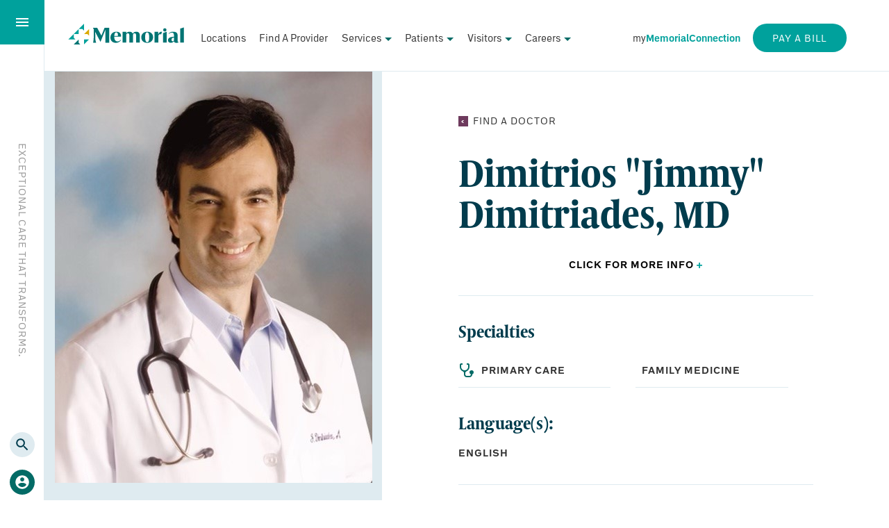

--- FILE ---
content_type: text/html; charset=UTF-8
request_url: https://wearememorial.com/team/dimitrios-jimmy-dimitriades-md/
body_size: 29625
content:
<!DOCTYPE html>
<!--[if IE 6]>
<html id="ie6" lang="en-US">
<![endif]-->
<!--[if IE 7]>
<html id="ie7" lang="en-US">
<![endif]-->
<!--[if IE 8]>
<html id="ie8" lang="en-US">
<![endif]-->
<!--[if !(IE 6) | !(IE 7) | !(IE 8)  ]><!-->
<html lang="en-US">
<!--<![endif]-->

<head>
  <meta charset="UTF-8" />
  <meta
    name="viewport"
    content="width=device-width, initial-scale=1.0"
  />
  <title>Dimitrios &quot;Jimmy&quot; Dimitriades, MD - Memorial Health System</title>

  <!-- External Fonts -->
  <link
    rel="stylesheet"
    href="https://use.typekit.net/wqy0jdo.css"
  >
  <!-- / External Fonts -->

  <link
    rel="profile"
    href="http://gmpg.org/xfn/11"
  />
  <link
    rel="pingback"
    href="https://wearememorial.com/xmlrpc.php"
  />

  <!-- favicon from https://realfavicongenerator.net/ -->
  <link
    rel="apple-touch-icon"
    sizes="180x180"
    href="/apple-touch-icon.png"
  >
  <link
    rel="icon"
    type="image/png"
    sizes="32x32"
    href="/favicon-32x32.png"
  >
  <link
    rel="icon"
    type="image/png"
    sizes="16x16"
    href="/favicon-16x16.png"
  >
  <link
    rel="manifest"
    href="/site.webmanifest"
  >
  <link
    rel="mask-icon"
    href="/safari-pinned-tab.svg"
    color="#036b66"
  >
  <meta
    name="msapplication-TileColor"
    content="#da532c"
  >
  <meta
    name="theme-color"
    content="#ffffff"
  >
  <!-- / favicon -->


  <!-- TAGS -->

  <meta
    name="facebook-domain-verification"
    content="irajpesp532bm2xlp5mut92fugz8bs"
  />
  <script>
  (function(i, s, o, g, r, a, m) {
    i['GoogleAnalyticsObject'] = r;
    i[r] = i[r] || function() {
      (i[r].q = i[r].q || []).push(arguments)
    }, i[r].l = 1 * new Date();
    a = s.createElement(o),
      m = s.getElementsByTagName(o)[0];
    a.async = 1;
    a.src = g;
    m.parentNode.insertBefore(a, m)
  })(window, document, 'script', '//www.google-analytics.com/analytics.js', 'ga');
  ga('create', 'UA-5789475-1', 'auto');
  ga('send', 'pageview');
  </script>
  <!-- Google Tag Manager -->
  <script>
  (function(w, d, s, l, i) {
    w[l] = w[l] || [];
    w[l].push({
      'gtm.start': new Date().getTime(),
      event: 'gtm.js'
    });
    var f = d.getElementsByTagName(s)[0],
      j = d.createElement(s),
      dl = l != 'dataLayer' ? '&l=' + l : '';
    j.async = true;
    j.src =
      'https://www.googletagmanager.com/gtm.js?id=' + i + dl;
    f.parentNode.insertBefore(j, f);
  })(window, document, 'script', 'dataLayer', 'GTM-M6BVKSR');
  </script>
  <!-- End Google Tag Manager -->
  <!-- END TAGS -->

  <!--[if lt IE 9]>
<script src="https://wearememorial.com/wp-content/themes/memorial/js/html5.js" type="text/javascript"></script>
<![endif]-->

  <meta name='robots' content='index, follow, max-image-preview:large, max-snippet:-1, max-video-preview:-1' />

	<!-- This site is optimized with the Yoast SEO plugin v26.7 - https://yoast.com/wordpress/plugins/seo/ -->
	<link rel="canonical" href="https://wearememorial.com/team/dimitrios-jimmy-dimitriades-md/" />
	<meta property="og:locale" content="en_US" />
	<meta property="og:type" content="article" />
	<meta property="og:title" content="Dimitrios &quot;Jimmy&quot; Dimitriades, MD - Memorial Health System" />
	<meta property="og:url" content="https://wearememorial.com/team/dimitrios-jimmy-dimitriades-md/" />
	<meta property="og:site_name" content="Memorial Health System" />
	<meta property="article:modified_time" content="2024-02-28T19:42:33+00:00" />
	<meta property="og:image" content="https://wearememorial.com/wp-content/uploads/2021/06/MD_Dimitrios-Jimmy-Dimitriades.jpg" />
	<meta property="og:image:width" content="457" />
	<meta property="og:image:height" content="592" />
	<meta property="og:image:type" content="image/jpeg" />
	<meta name="twitter:card" content="summary_large_image" />
	<script type="application/ld+json" class="yoast-schema-graph">{"@context":"https://schema.org","@graph":[{"@type":"WebPage","@id":"https://wearememorial.com/team/dimitrios-jimmy-dimitriades-md/","url":"https://wearememorial.com/team/dimitrios-jimmy-dimitriades-md/","name":"Dimitrios \"Jimmy\" Dimitriades, MD - Memorial Health System","isPartOf":{"@id":"https://wearememorial.com/#website"},"primaryImageOfPage":{"@id":"https://wearememorial.com/team/dimitrios-jimmy-dimitriades-md/#primaryimage"},"image":{"@id":"https://wearememorial.com/team/dimitrios-jimmy-dimitriades-md/#primaryimage"},"thumbnailUrl":"https://wearememorial.com/wp-content/uploads/2021/06/MD_Dimitrios-Jimmy-Dimitriades.jpg","datePublished":"2021-06-18T18:40:38+00:00","dateModified":"2024-02-28T19:42:33+00:00","breadcrumb":{"@id":"https://wearememorial.com/team/dimitrios-jimmy-dimitriades-md/#breadcrumb"},"inLanguage":"en-US","potentialAction":[{"@type":"ReadAction","target":["https://wearememorial.com/team/dimitrios-jimmy-dimitriades-md/"]}]},{"@type":"ImageObject","inLanguage":"en-US","@id":"https://wearememorial.com/team/dimitrios-jimmy-dimitriades-md/#primaryimage","url":"https://wearememorial.com/wp-content/uploads/2021/06/MD_Dimitrios-Jimmy-Dimitriades.jpg","contentUrl":"https://wearememorial.com/wp-content/uploads/2021/06/MD_Dimitrios-Jimmy-Dimitriades.jpg","width":457,"height":592,"caption":"Dr. Dimitrios Jimmy Dimitriades"},{"@type":"BreadcrumbList","@id":"https://wearememorial.com/team/dimitrios-jimmy-dimitriades-md/#breadcrumb","itemListElement":[{"@type":"ListItem","position":1,"name":"Find A Doctor","item":"https://wearememorial.com/find-a-doctor/"},{"@type":"ListItem","position":2,"name":"Dimitrios &#8220;Jimmy&#8221; Dimitriades, MD"}]},{"@type":"WebSite","@id":"https://wearememorial.com/#website","url":"https://wearememorial.com/","name":"Memorial Health System","description":"Exceptional Care That Transforms","potentialAction":[{"@type":"SearchAction","target":{"@type":"EntryPoint","urlTemplate":"https://wearememorial.com/?s={search_term_string}"},"query-input":{"@type":"PropertyValueSpecification","valueRequired":true,"valueName":"search_term_string"}}],"inLanguage":"en-US"}]}</script>
	<!-- / Yoast SEO plugin. -->


<link rel='dns-prefetch' href='//www.google.com' />
<link rel='dns-prefetch' href='//www.googletagmanager.com' />
<link rel="alternate" type="application/rss+xml" title="Memorial Health System &raquo; Feed" href="https://wearememorial.com/feed/" />
<link rel="alternate" type="application/rss+xml" title="Memorial Health System &raquo; Comments Feed" href="https://wearememorial.com/comments/feed/" />
<link rel="alternate" type="text/calendar" title="Memorial Health System &raquo; iCal Feed" href="https://wearememorial.com/events/?ical=1" />
<link rel="alternate" title="oEmbed (JSON)" type="application/json+oembed" href="https://wearememorial.com/wp-json/oembed/1.0/embed?url=https%3A%2F%2Fwearememorial.com%2Fteam%2Fdimitrios-jimmy-dimitriades-md%2F" />
<link rel="alternate" title="oEmbed (XML)" type="text/xml+oembed" href="https://wearememorial.com/wp-json/oembed/1.0/embed?url=https%3A%2F%2Fwearememorial.com%2Fteam%2Fdimitrios-jimmy-dimitriades-md%2F&#038;format=xml" />
<style id='wp-img-auto-sizes-contain-inline-css' type='text/css'>
img:is([sizes=auto i],[sizes^="auto," i]){contain-intrinsic-size:3000px 1500px}
/*# sourceURL=wp-img-auto-sizes-contain-inline-css */
</style>
<link rel='stylesheet' id='tribe-events-pro-mini-calendar-block-styles-css' href='https://wearememorial.com/wp-content/plugins/events-calendar-pro/build/css/tribe-events-pro-mini-calendar-block.css?ver=7.7.12' type='text/css' media='all' />
<style id='wp-emoji-styles-inline-css' type='text/css'>

	img.wp-smiley, img.emoji {
		display: inline !important;
		border: none !important;
		box-shadow: none !important;
		height: 1em !important;
		width: 1em !important;
		margin: 0 0.07em !important;
		vertical-align: -0.1em !important;
		background: none !important;
		padding: 0 !important;
	}
/*# sourceURL=wp-emoji-styles-inline-css */
</style>
<link rel='stylesheet' id='wp-block-library-css' href='https://wearememorial.com/wp-includes/css/dist/block-library/style.min.css?ver=19acc7d299135106ae4804c3f0591cea' type='text/css' media='all' />
<style id='global-styles-inline-css' type='text/css'>
:root{--wp--preset--aspect-ratio--square: 1;--wp--preset--aspect-ratio--4-3: 4/3;--wp--preset--aspect-ratio--3-4: 3/4;--wp--preset--aspect-ratio--3-2: 3/2;--wp--preset--aspect-ratio--2-3: 2/3;--wp--preset--aspect-ratio--16-9: 16/9;--wp--preset--aspect-ratio--9-16: 9/16;--wp--preset--color--black: #000000;--wp--preset--color--cyan-bluish-gray: #abb8c3;--wp--preset--color--white: #ffffff;--wp--preset--color--pale-pink: #f78da7;--wp--preset--color--vivid-red: #cf2e2e;--wp--preset--color--luminous-vivid-orange: #ff6900;--wp--preset--color--luminous-vivid-amber: #fcb900;--wp--preset--color--light-green-cyan: #7bdcb5;--wp--preset--color--vivid-green-cyan: #00d084;--wp--preset--color--pale-cyan-blue: #8ed1fc;--wp--preset--color--vivid-cyan-blue: #0693e3;--wp--preset--color--vivid-purple: #9b51e0;--wp--preset--color--kb-palette-13: #888888;--wp--preset--gradient--vivid-cyan-blue-to-vivid-purple: linear-gradient(135deg,rgb(6,147,227) 0%,rgb(155,81,224) 100%);--wp--preset--gradient--light-green-cyan-to-vivid-green-cyan: linear-gradient(135deg,rgb(122,220,180) 0%,rgb(0,208,130) 100%);--wp--preset--gradient--luminous-vivid-amber-to-luminous-vivid-orange: linear-gradient(135deg,rgb(252,185,0) 0%,rgb(255,105,0) 100%);--wp--preset--gradient--luminous-vivid-orange-to-vivid-red: linear-gradient(135deg,rgb(255,105,0) 0%,rgb(207,46,46) 100%);--wp--preset--gradient--very-light-gray-to-cyan-bluish-gray: linear-gradient(135deg,rgb(238,238,238) 0%,rgb(169,184,195) 100%);--wp--preset--gradient--cool-to-warm-spectrum: linear-gradient(135deg,rgb(74,234,220) 0%,rgb(151,120,209) 20%,rgb(207,42,186) 40%,rgb(238,44,130) 60%,rgb(251,105,98) 80%,rgb(254,248,76) 100%);--wp--preset--gradient--blush-light-purple: linear-gradient(135deg,rgb(255,206,236) 0%,rgb(152,150,240) 100%);--wp--preset--gradient--blush-bordeaux: linear-gradient(135deg,rgb(254,205,165) 0%,rgb(254,45,45) 50%,rgb(107,0,62) 100%);--wp--preset--gradient--luminous-dusk: linear-gradient(135deg,rgb(255,203,112) 0%,rgb(199,81,192) 50%,rgb(65,88,208) 100%);--wp--preset--gradient--pale-ocean: linear-gradient(135deg,rgb(255,245,203) 0%,rgb(182,227,212) 50%,rgb(51,167,181) 100%);--wp--preset--gradient--electric-grass: linear-gradient(135deg,rgb(202,248,128) 0%,rgb(113,206,126) 100%);--wp--preset--gradient--midnight: linear-gradient(135deg,rgb(2,3,129) 0%,rgb(40,116,252) 100%);--wp--preset--font-size--small: 13px;--wp--preset--font-size--medium: 20px;--wp--preset--font-size--large: 36px;--wp--preset--font-size--x-large: 42px;--wp--preset--spacing--20: 0.44rem;--wp--preset--spacing--30: 0.67rem;--wp--preset--spacing--40: 1rem;--wp--preset--spacing--50: 1.5rem;--wp--preset--spacing--60: 2.25rem;--wp--preset--spacing--70: 3.38rem;--wp--preset--spacing--80: 5.06rem;--wp--preset--shadow--natural: 6px 6px 9px rgba(0, 0, 0, 0.2);--wp--preset--shadow--deep: 12px 12px 50px rgba(0, 0, 0, 0.4);--wp--preset--shadow--sharp: 6px 6px 0px rgba(0, 0, 0, 0.2);--wp--preset--shadow--outlined: 6px 6px 0px -3px rgb(255, 255, 255), 6px 6px rgb(0, 0, 0);--wp--preset--shadow--crisp: 6px 6px 0px rgb(0, 0, 0);}:where(.is-layout-flex){gap: 0.5em;}:where(.is-layout-grid){gap: 0.5em;}body .is-layout-flex{display: flex;}.is-layout-flex{flex-wrap: wrap;align-items: center;}.is-layout-flex > :is(*, div){margin: 0;}body .is-layout-grid{display: grid;}.is-layout-grid > :is(*, div){margin: 0;}:where(.wp-block-columns.is-layout-flex){gap: 2em;}:where(.wp-block-columns.is-layout-grid){gap: 2em;}:where(.wp-block-post-template.is-layout-flex){gap: 1.25em;}:where(.wp-block-post-template.is-layout-grid){gap: 1.25em;}.has-black-color{color: var(--wp--preset--color--black) !important;}.has-cyan-bluish-gray-color{color: var(--wp--preset--color--cyan-bluish-gray) !important;}.has-white-color{color: var(--wp--preset--color--white) !important;}.has-pale-pink-color{color: var(--wp--preset--color--pale-pink) !important;}.has-vivid-red-color{color: var(--wp--preset--color--vivid-red) !important;}.has-luminous-vivid-orange-color{color: var(--wp--preset--color--luminous-vivid-orange) !important;}.has-luminous-vivid-amber-color{color: var(--wp--preset--color--luminous-vivid-amber) !important;}.has-light-green-cyan-color{color: var(--wp--preset--color--light-green-cyan) !important;}.has-vivid-green-cyan-color{color: var(--wp--preset--color--vivid-green-cyan) !important;}.has-pale-cyan-blue-color{color: var(--wp--preset--color--pale-cyan-blue) !important;}.has-vivid-cyan-blue-color{color: var(--wp--preset--color--vivid-cyan-blue) !important;}.has-vivid-purple-color{color: var(--wp--preset--color--vivid-purple) !important;}.has-black-background-color{background-color: var(--wp--preset--color--black) !important;}.has-cyan-bluish-gray-background-color{background-color: var(--wp--preset--color--cyan-bluish-gray) !important;}.has-white-background-color{background-color: var(--wp--preset--color--white) !important;}.has-pale-pink-background-color{background-color: var(--wp--preset--color--pale-pink) !important;}.has-vivid-red-background-color{background-color: var(--wp--preset--color--vivid-red) !important;}.has-luminous-vivid-orange-background-color{background-color: var(--wp--preset--color--luminous-vivid-orange) !important;}.has-luminous-vivid-amber-background-color{background-color: var(--wp--preset--color--luminous-vivid-amber) !important;}.has-light-green-cyan-background-color{background-color: var(--wp--preset--color--light-green-cyan) !important;}.has-vivid-green-cyan-background-color{background-color: var(--wp--preset--color--vivid-green-cyan) !important;}.has-pale-cyan-blue-background-color{background-color: var(--wp--preset--color--pale-cyan-blue) !important;}.has-vivid-cyan-blue-background-color{background-color: var(--wp--preset--color--vivid-cyan-blue) !important;}.has-vivid-purple-background-color{background-color: var(--wp--preset--color--vivid-purple) !important;}.has-black-border-color{border-color: var(--wp--preset--color--black) !important;}.has-cyan-bluish-gray-border-color{border-color: var(--wp--preset--color--cyan-bluish-gray) !important;}.has-white-border-color{border-color: var(--wp--preset--color--white) !important;}.has-pale-pink-border-color{border-color: var(--wp--preset--color--pale-pink) !important;}.has-vivid-red-border-color{border-color: var(--wp--preset--color--vivid-red) !important;}.has-luminous-vivid-orange-border-color{border-color: var(--wp--preset--color--luminous-vivid-orange) !important;}.has-luminous-vivid-amber-border-color{border-color: var(--wp--preset--color--luminous-vivid-amber) !important;}.has-light-green-cyan-border-color{border-color: var(--wp--preset--color--light-green-cyan) !important;}.has-vivid-green-cyan-border-color{border-color: var(--wp--preset--color--vivid-green-cyan) !important;}.has-pale-cyan-blue-border-color{border-color: var(--wp--preset--color--pale-cyan-blue) !important;}.has-vivid-cyan-blue-border-color{border-color: var(--wp--preset--color--vivid-cyan-blue) !important;}.has-vivid-purple-border-color{border-color: var(--wp--preset--color--vivid-purple) !important;}.has-vivid-cyan-blue-to-vivid-purple-gradient-background{background: var(--wp--preset--gradient--vivid-cyan-blue-to-vivid-purple) !important;}.has-light-green-cyan-to-vivid-green-cyan-gradient-background{background: var(--wp--preset--gradient--light-green-cyan-to-vivid-green-cyan) !important;}.has-luminous-vivid-amber-to-luminous-vivid-orange-gradient-background{background: var(--wp--preset--gradient--luminous-vivid-amber-to-luminous-vivid-orange) !important;}.has-luminous-vivid-orange-to-vivid-red-gradient-background{background: var(--wp--preset--gradient--luminous-vivid-orange-to-vivid-red) !important;}.has-very-light-gray-to-cyan-bluish-gray-gradient-background{background: var(--wp--preset--gradient--very-light-gray-to-cyan-bluish-gray) !important;}.has-cool-to-warm-spectrum-gradient-background{background: var(--wp--preset--gradient--cool-to-warm-spectrum) !important;}.has-blush-light-purple-gradient-background{background: var(--wp--preset--gradient--blush-light-purple) !important;}.has-blush-bordeaux-gradient-background{background: var(--wp--preset--gradient--blush-bordeaux) !important;}.has-luminous-dusk-gradient-background{background: var(--wp--preset--gradient--luminous-dusk) !important;}.has-pale-ocean-gradient-background{background: var(--wp--preset--gradient--pale-ocean) !important;}.has-electric-grass-gradient-background{background: var(--wp--preset--gradient--electric-grass) !important;}.has-midnight-gradient-background{background: var(--wp--preset--gradient--midnight) !important;}.has-small-font-size{font-size: var(--wp--preset--font-size--small) !important;}.has-medium-font-size{font-size: var(--wp--preset--font-size--medium) !important;}.has-large-font-size{font-size: var(--wp--preset--font-size--large) !important;}.has-x-large-font-size{font-size: var(--wp--preset--font-size--x-large) !important;}
/*# sourceURL=global-styles-inline-css */
</style>

<style id='classic-theme-styles-inline-css' type='text/css'>
/*! This file is auto-generated */
.wp-block-button__link{color:#fff;background-color:#32373c;border-radius:9999px;box-shadow:none;text-decoration:none;padding:calc(.667em + 2px) calc(1.333em + 2px);font-size:1.125em}.wp-block-file__button{background:#32373c;color:#fff;text-decoration:none}
/*# sourceURL=/wp-includes/css/classic-themes.min.css */
</style>
<link rel='stylesheet' id='ctct_form_styles-css' href='https://wearememorial.com/wp-content/plugins/constant-contact-forms/assets/css/style.css?ver=2.15.2' type='text/css' media='all' />
<link rel='stylesheet' id='usp_style-css' href='https://wearememorial.com/wp-content/plugins/user-submitted-posts/resources/usp.css?ver=20260113' type='text/css' media='all' />
<link rel='stylesheet' id='chld_thm_cfg_parent-css' href='https://wearememorial.com/wp-content/themes/memorial/style.css?ver=19acc7d299135106ae4804c3f0591cea' type='text/css' media='all' />
<link rel='stylesheet' id='style-css' href='https://wearememorial.com/wp-content/themes/memorial-child/style.css?ver=1.0.1647524971' type='text/css' media='all' />
<link rel='stylesheet' id='front_end_css-css' href='https://wearememorial.com/wp-content/plugins/broken-link-notifier/includes/css/results-front.min.css?ver=1.3.4' type='text/css' media='all' />
<style id='kadence-blocks-global-variables-inline-css' type='text/css'>
:root {--global-kb-font-size-sm:clamp(0.8rem, 0.73rem + 0.217vw, 0.9rem);--global-kb-font-size-md:clamp(1.1rem, 0.995rem + 0.326vw, 1.25rem);--global-kb-font-size-lg:clamp(1.75rem, 1.576rem + 0.543vw, 2rem);--global-kb-font-size-xl:clamp(2.25rem, 1.728rem + 1.63vw, 3rem);--global-kb-font-size-xxl:clamp(2.5rem, 1.456rem + 3.26vw, 4rem);--global-kb-font-size-xxxl:clamp(2.75rem, 0.489rem + 7.065vw, 6rem);}:root {--global-palette1: #3182CE;--global-palette2: #2B6CB0;--global-palette3: #1A202C;--global-palette4: #2D3748;--global-palette5: #4A5568;--global-palette6: #718096;--global-palette7: #EDF2F7;--global-palette8: #F7FAFC;--global-palette9: #ffffff;}
/*# sourceURL=kadence-blocks-global-variables-inline-css */
</style>
<style id="kadence_blocks_palette_css">:root .has-kb-palette-13-color{color:#888888}:root .has-kb-palette-13-background-color{background-color:#888888}</style><script type="text/javascript" src="https://www.google.com/recaptcha/api.js?ver=20260113" id="usp_recaptcha-js"></script>
<script type="text/javascript" src="https://wearememorial.com/wp-includes/js/jquery/jquery.min.js?ver=3.7.1" id="jquery-core-js"></script>
<script type="text/javascript" src="https://wearememorial.com/wp-includes/js/jquery/jquery-migrate.min.js?ver=3.4.1" id="jquery-migrate-js"></script>
<script type="text/javascript" src="https://wearememorial.com/wp-content/plugins/user-submitted-posts/resources/jquery.cookie.js?ver=20260113" id="usp_cookie-js"></script>
<script type="text/javascript" src="https://wearememorial.com/wp-content/plugins/user-submitted-posts/resources/jquery.parsley.min.js?ver=20260113" id="usp_parsley-js"></script>
<script type="text/javascript" id="usp_core-js-before">
/* <![CDATA[ */
var usp_custom_field = "usp_custom_field"; var usp_custom_field_2 = ""; var usp_custom_checkbox = "usp_custom_checkbox"; var usp_case_sensitivity = "false"; var usp_min_images = 0; var usp_max_images = 1; var usp_parsley_error = "Incorrect response."; var usp_multiple_cats = 0; var usp_existing_tags = 0; var usp_recaptcha_disp = "show"; var usp_recaptcha_vers = "2"; var usp_recaptcha_key = "6LdWUcAfAAAAAPvLJcj7yESC_kxOq1_cfWZgCa5r"; var challenge_nonce = "0c18daec80"; var ajax_url = "https:\/\/wearememorial.com\/wp-admin\/admin-ajax.php"; 
//# sourceURL=usp_core-js-before
/* ]]> */
</script>
<script type="text/javascript" src="https://wearememorial.com/wp-content/plugins/user-submitted-posts/resources/jquery.usp.core.js?ver=20260113" id="usp_core-js"></script>

<!-- Google tag (gtag.js) snippet added by Site Kit -->
<!-- Google Analytics snippet added by Site Kit -->
<script type="text/javascript" src="https://www.googletagmanager.com/gtag/js?id=GT-K4ZZBHC" id="google_gtagjs-js" async></script>
<script type="text/javascript" id="google_gtagjs-js-after">
/* <![CDATA[ */
window.dataLayer = window.dataLayer || [];function gtag(){dataLayer.push(arguments);}
gtag("set","linker",{"domains":["wearememorial.com"]});
gtag("js", new Date());
gtag("set", "developer_id.dZTNiMT", true);
gtag("config", "GT-K4ZZBHC");
//# sourceURL=google_gtagjs-js-after
/* ]]> */
</script>
<link rel="https://api.w.org/" href="https://wearememorial.com/wp-json/" /><link rel="alternate" title="JSON" type="application/json" href="https://wearememorial.com/wp-json/wp/v2/team/981" /><link rel="EditURI" type="application/rsd+xml" title="RSD" href="https://wearememorial.com/xmlrpc.php?rsd" />
<link rel='shortlink' href='https://wearememorial.com/?p=981' />
<meta name="generator" content="Site Kit by Google 1.170.0" /><style>

/* CSS added by Hide Metadata Plugin */

.entry-meta .byline,
			.entry-meta .by-author,
			.entry-header .entry-meta > span.byline,
			.entry-meta .author.vcard {
				display: none;
			}</style>
<!-- Google Tag Manager -->
<script>(function(w,d,s,l,i){w[l]=w[l]||[];w[l].push({'gtm.start':
new Date().getTime(),event:'gtm.js'});var f=d.getElementsByTagName(s)[0],
j=d.createElement(s),dl=l!='dataLayer'?'&l='+l:'';j.async=true;j.src=
'https://www.googletagmanager.com/gtm.js?id='+i+dl;f.parentNode.insertBefore(j,f);
})(window,document,'script','dataLayer','GTM-M6BVKSR');</script>
<!-- End Google Tag Manager --><meta name="tec-api-version" content="v1"><meta name="tec-api-origin" content="https://wearememorial.com"><link rel="alternate" href="https://wearememorial.com/wp-json/tribe/events/v1/" />
<!-- Google AdSense meta tags added by Site Kit -->
<meta name="google-adsense-platform-account" content="ca-host-pub-2644536267352236">
<meta name="google-adsense-platform-domain" content="sitekit.withgoogle.com">
<!-- End Google AdSense meta tags added by Site Kit -->

<!-- Google Tag Manager snippet added by Site Kit -->
<script type="text/javascript">
/* <![CDATA[ */

			( function( w, d, s, l, i ) {
				w[l] = w[l] || [];
				w[l].push( {'gtm.start': new Date().getTime(), event: 'gtm.js'} );
				var f = d.getElementsByTagName( s )[0],
					j = d.createElement( s ), dl = l != 'dataLayer' ? '&l=' + l : '';
				j.async = true;
				j.src = 'https://www.googletagmanager.com/gtm.js?id=' + i + dl;
				f.parentNode.insertBefore( j, f );
			} )( window, document, 'script', 'dataLayer', 'GTM-M6BVKSR' );
			
/* ]]> */
</script>

<!-- End Google Tag Manager snippet added by Site Kit -->
		<style type="text/css" id="wp-custom-css">
			

#post-10123 > header > div > div.col.col--18.col--offset--1.col--d--8.col--d--offset--2.vertBefore2x--d.vertAfter2x--d > h1
{
    color: #ffffff!important;
}

 

#post-10123 > header > div > div.post__header--overlay
{
    background-image: linear-gradient(90deg,#CA4F4C 35%,transparent 65%);}.employeeHub h1 {
    border:none;
}
.colophon__main {
	background-image: url(/wp-content/uploads/2022/01/footer-dad.png);}
.colophon__main--non-alt {
	background-image: none;}

@media (max-width:425px){
.page__header--bg, .post__header--bg {
       background-size: 170% auto;
}
	.hero__image--short, .hero__image--shortTall {
    background-position: right;
    background-size: 175% auto;
}
}

.pace-cover > div > p > strong > a {color: white !important;}

.wp-block-list li::marker {
		    color: #dba800;
		    font-weight: normal;
		    display: inline-block;
}
.nursing__home--featured--item {display: none;}

table {
    border-collapse: collapse;
    width: 100%;
    max-width: 100%;
    margin-bottom: 1rem;
    font-family: 'EMBARCADERO-MVB-PRO';
}
		</style>
		</head>

<body class="wp-singular team-template-default single single-team postid-981 wp-theme-memorial wp-child-theme-memorial-child tribe-no-js ctct-memorial">
  <!-- BODY TAGS -->
  <!-- Google Tag Manager (noscript) -->
  <noscript><iframe
      src="https://www.googletagmanager.com/ns.html?id=GTM-M6BVKSR"
      height="0"
      width="0"
      style="display:none;visibility:hidden"
    ></iframe></noscript>
  <!-- End Google Tag Manager (noscript) -->

  <!-- End Google Tag Manager -->
  <!-- END BODY TAGS -->

  <svg aria-hidden="true" style="position: absolute; width: 0; height: 0; overflow: hidden;" version="1.1" xmlns="http://www.w3.org/2000/svg" xmlns:xlink="http://www.w3.org/1999/xlink">
	<defs>
		<symbol id="icon-search" viewBox="0 0 24 24">
			<title>Search</title>
			<path d="M15.5 14h-.79l-.28-.27C15.41 12.59 16 11.11 16 9.5 16 5.91 13.09 3 9.5 3S3 5.91 3 9.5 5.91 16 9.5 16c1.61 0 3.09-.59 4.23-1.57l.27.28v.79l5 4.99L20.49 19l-4.99-5zm-6 0C7.01 14 5 11.99 5 9.5S7.01 5 9.5 5 14 7.01 14 9.5 11.99 14 9.5 14z" />
		</symbol>

		<symbol id="icon-menu" viewBox="0 0 24 24">
			<title>Menu</title>
			<path d="M3 18h18v-2H3v2zm0-5h18v-2H3v2zm0-7v2h18V6H3z" />
		</symbol>

		<symbol id="icon-close" viewBox="0 0 24 24">
			<title>Close</title>
			<path d="M19 6.41L17.59 5 12 10.59 6.41 5 5 6.41 10.59 12 5 17.59 6.41 19 12 13.41 17.59 19 19 17.59 13.41 12z" />
		</symbol>

		<symbol id="icon-close-circle" viewBox="0 0 24 24">
			<title>Close Circle</title>
			<path d="M14.59 8L12 10.59 9.41 8 8 9.41 10.59 12 8 14.59 9.41 16 12 13.41 14.59 16 16 14.59 13.41 12 16 9.41 14.59 8zM12 2C6.47 2 2 6.47 2 12s4.47 10 10 10 10-4.47 10-10S17.53 2 12 2zm0 18c-4.41 0-8-3.59-8-8s3.59-8 8-8 8 3.59 8 8-3.59 8-8 8z" />
		</symbol>

		<symbol id="icon-pin" viewBox="0 0 24 24">
			<title>Pin</title>
			<path d="M12 2C8.13 2 5 5.13 5 9c0 5.25 7 13 7 13s7-7.75 7-13c0-3.87-3.13-7-7-7zm0 9.5c-1.38 0-2.5-1.12-2.5-2.5s1.12-2.5 2.5-2.5 2.5 1.12 2.5 2.5-1.12 2.5-2.5 2.5z" />
		</symbol>

		<symbol id="icon-phone" viewBox="0 0 24 24">
			<title>Phone</title>
			<path d="M6.62 10.79c1.44 2.83 3.76 5.14 6.59 6.59l2.2-2.2c.27-.27.67-.36 1.02-.24 1.12.37 2.33.57 3.57.57.55 0 1 .45 1 1V20c0 .55-.45 1-1 1-9.39 0-17-7.61-17-17 0-.55.45-1 1-1h3.5c.55 0 1 .45 1 1 0 1.25.2 2.45.57 3.57.11.35.03.74-.25 1.02l-2.2 2.2z" />
		</symbol>

		<symbol id="icon-fax" viewBox="0 0 24 24">
			<title>Fax</title>
			<path d="M0 0h24v24H0z" fill="none" />
			<path d="M19 8H5c-1.66 0-3 1.34-3 3v6h4v4h12v-4h4v-6c0-1.66-1.34-3-3-3zm-3 11H8v-5h8v5zm3-7c-.55 0-1-.45-1-1s.45-1 1-1 1 .45 1 1-.45 1-1 1zm-1-9H6v4h12V3z" />
		</symbol>

		<symbol id="icon-mail" viewBox="0 0 24 24">
			<title>Mail</title>
			<path d="M20 4H4c-1.1 0-1.99.9-1.99 2L2 18c0 1.1.9 2 2 2h16c1.1 0 2-.9 2-2V6c0-1.1-.9-2-2-2zm0 4l-8 5-8-5V6l8 5 8-5v2z" />
		</symbol>

		<symbol id="icon-date" viewBox="0 0 24 24">
			<title>Date</title>
			<path d="M9 11H7v2h2v-2zm4 0h-2v2h2v-2zm4 0h-2v2h2v-2zm2-7h-1V2h-2v2H8V2H6v2H5c-1.11 0-1.99.9-1.99 2L3 20c0 1.1.89 2 2 2h14c1.1 0 2-.9 2-2V6c0-1.1-.9-2-2-2zm0 16H5V9h14v11z" />
		</symbol>

		<symbol id="icon-date-material" viewBox="0 0 24 24">
			<title>Date Material</title>
			<path d="M0 0h24v24H0z" fill="none" />
			<path d="M17 12h-5v5h5v-5zM16 1v2H8V1H6v2H5c-1.11 0-1.99.9-1.99 2L3 19c0 1.1.89 2 2 2h14c1.1 0 2-.9 2-2V5c0-1.1-.9-2-2-2h-1V1h-2zm3 18H5V8h14v11z" />
		</symbol>

		<symbol id="icon-date-week" viewBox="0 0 24 24">
			<title>Date Week</title>
			<g><path d="M0,0h24v24H0V0z" fill="none"/></g><g><path d="M20,4H4C2.9,4,2,4.9,2,6v12c0,1.1,0.9,2,2,2h16c1.1,0,2-0.9,2-2V6C22,4.9,21.1,4,20,4z M13,6h2.5v12H13V6z M11,18H8.5V6H11 V18z M4,6h2.5v12H4V6z M20,18h-2.5V6H20V18z"/></g>
		</symbol>

		<symbol id="icon-time" viewBox="0 0 24 24">
			<title>Time</title>
			<path d="M 12 2 C 6.4889971 2 2 6.4889971 2 12 C 2 17.511003 6.4889971 22 12 22 C 17.511003 22 22 17.511003 22 12 C 22 6.4889971 17.511003 2 12 2 z M 12 4 C 16.430123 4 20 7.5698774 20 12 C 20 16.430123 16.430123 20 12 20 C 7.5698774 20 4 16.430123 4 12 C 4 7.5698774 7.5698774 4 12 4 z M 11 6 L 11 12.414062 L 15.292969 16.707031 L 16.707031 15.292969 L 13 11.585938 L 13 6 L 11 6 z" />
		</symbol>

		<symbol id="icon-menu" viewBox="0 0 24 24">
			<title>Menu</title>
			<path d="M3 18h18v-2H3v2zm0-5h18v-2H3v2zm0-7v2h18V6H3z" />
		</symbol>

		<symbol id="icon-time" viewBox="0 0 24 24">
			<title>Time</title>
			<g>
				<rect fill="none" height="24" width="24" />
			</g>
			<g>
				<g>
					<g>
						<path d="M12,2C6.5,2,2,6.5,2,12s4.5,10,10,10s10-4.5,10-10S17.5,2,12,2z M16.2,16.2L11,13V7h1.5v5.2l4.5,2.7L16.2,16.2z" />
					</g>
				</g>
			</g>
		</symbol>

		<symbol id="icon-time-material" viewBox="0 0 24 24">
			<title>Time Material</title>
			<path d="M0 0h24v24H0z" fill="none" />
			<path d="M11.99 2C6.47 2 2 6.48 2 12s4.47 10 9.99 10C17.52 22 22 17.52 22 12S17.52 2 11.99 2zM12 20c-4.42 0-8-3.58-8-8s3.58-8 8-8 8 3.58 8 8-3.58 8-8 8z" />
			<path d="M12.5 7H11v6l5.25 3.15.75-1.23-4.5-2.67z" />
		</symbol>

		<symbol id="icon-car" viewBox="0 0 24 24">
			<title>Car</title>
			<path d="M18.947,5.013C18.74,4.407,18.169,4,17.529,4H6.471C5.831,4,5.26,4.407,5.053,5.013l-1.944,5.671 C3.037,10.893,3,11.113,3,11.333V18.5C3,19.328,3.672,20,4.5,20h0C5.328,20,6,19.328,6,18.5V18h12v0.5c0,0.828,0.672,1.5,1.5,1.5h0 c0.828,0,1.5-0.672,1.5-1.5v-7.167c0-0.221-0.037-0.44-0.108-0.649L18.947,5.013z M7.186,6h9.628c0.214,0,0.404,0.136,0.473,0.338 l1.029,3C18.427,9.662,18.186,10,17.843,10H6.157c-0.343,0-0.584-0.338-0.473-0.662l1.029-3C6.782,6.136,6.972,6,7.186,6z M6.5,15 C5.672,15,5,14.328,5,13.5S5.672,12,6.5,12S8,12.672,8,13.5S7.328,15,6.5,15z M17.5,15c-0.828,0-1.5-0.672-1.5-1.5 s0.672-1.5,1.5-1.5s1.5,0.672,1.5,1.5S18.328,15,17.5,15z">
			</path>
		</symbol>

		<symbol id="icon-label" viewBox="0 0 24 24">
			<title>Label</title>
			<path d="M0 0h24v24H0z" fill="none" />
			<path d="M17.63 5.84C17.27 5.33 16.67 5 16 5L5 5.01C3.9 5.01 3 5.9 3 7v10c0 1.1.9 1.99 2 1.99L16 19c.67 0 1.27-.33 1.63-.84L22 12l-4.37-6.16z" />
		</symbol>

		<symbol id="icon-home" viewBox="0 0 24 24">
			<title>Home</title>
			<path d="M10 20v-6h4v6h5v-8h3L12 3 2 12h3v8z" />
		</symbol>

		<symbol id="icon-person" viewBox="0 0 24 24">
			<title>Person</title>
			<path d="M0 0h24v24H0z" fill="none" />
			<path d="M12 2C6.48 2 2 6.48 2 12s4.48 10 10 10 10-4.48 10-10S17.52 2 12 2zm0 3c1.66 0 3 1.34 3 3s-1.34 3-3 3-3-1.34-3-3 1.34-3 3-3zm0 14.2c-2.5 0-4.71-1.28-6-3.22.03-1.99 4-3.08 6-3.08 1.99 0 5.97 1.09 6 3.08-1.29 1.94-3.5 3.22-6 3.22z" />
		</symbol>

		<symbol id="icon-plus" viewBox="0 0 24 24">
			<title>Plus</title>
			<path d="M0 0h24v24H0z" fill="none" />
			<path d="M19 13h-6v6h-2v-6H5v-2h6V5h2v6h6v2z" />
		</symbol>

		<symbol id="icon-minus" viewBox="0 0 24 24">
			<title>Minus</title>
			<path d="M0 0h24v24H0z" fill="none" />
			<path d="M19 13H5v-2h14v2z" />
		</symbol>

		<symbol id="icon-caret-down" viewBox="0 0 24 24">
			<title>Caret Down</title>
			<path d="M0 0h24v24H0z" fill="none" />
			<path d="M7 10l5 5 5-5z" />
		</symbol>

		<symbol id="icon-arrow-back" viewBox="0 0 24 24">
			<title>Arrow Back</title>
			<path d="M0 0h24v24H0z" fill="none" />
			<path d="M20 11H7.83l5.59-5.59L12 4l-8 8 8 8 1.41-1.41L7.83 13H20v-2z" />
		</symbol>

		<symbol id="icon-arrow-forward" viewBox="0 0 24 24">
			<title>Arrow Forward</title>
			<path d="M0 0h24v24H0z" fill="none" />
			<path d="M12 4l-1.41 1.41L16.17 11H4v2h12.17l-5.58 5.59L12 20l8-8z" />
		</symbol>

		<symbol id="icon-chevron-prev" viewBox="0 0 24 24">
			<title>Chevron Prev</title>
			<path d="M0 0h24v24H0z" fill="none" />
			<path d="M15.41 7.41L14 6l-6 6 6 6 1.41-1.41L10.83 12z" />
		</symbol>

		<symbol id="icon-chevron-next" viewBox="0 0 24 24">
			<title>Chevron Next</title>
			<path d="M0 0h24v24H0z" fill="none" />
			<path d="M10 6L8.59 7.41 13.17 12l-4.58 4.59L10 18l6-6z" />
		</symbol>

		<symbol id="icon-filter" viewBox="0 0 24 24">
			<title>Filter</title>
			<path d="M0 0h24v24H0z" fill="none" />
			<path d="M10 18h4v-2h-4v2zM3 6v2h18V6H3zm3 7h12v-2H6v2z" />
		</symbol>

		<symbol id="icon-warning" viewBox="0 0 24 24">
			<title>Warning</title>
			<path d="M0 0h24v24H0z" fill="none" />
			<path d="M1 21h22L12 2 1 21zm12-3h-2v-2h2v2zm0-4h-2v-4h2v4z" />
		</symbol>

		<symbol id="icon-announcement" viewBox="0 0 24 24">
			<title>Announcement</title>
			<path d="M0 0h24v24H0z" fill="none" />
			<path d="M18 11v2h4v-2h-4zm-2 6.61c.96.71 2.21 1.65 3.2 2.39.4-.53.8-1.07 1.2-1.6-.99-.74-2.24-1.68-3.2-2.4-.4.54-.8 1.08-1.2 1.61zM20.4 5.6c-.4-.53-.8-1.07-1.2-1.6-.99.74-2.24 1.68-3.2 2.4.4.53.8 1.07 1.2 1.6.96-.72 2.21-1.65 3.2-2.4zM4 9c-1.1 0-2 .9-2 2v2c0 1.1.9 2 2 2h1v4h2v-4h1l5 3V6L8 9H4zm11.5 3c0-1.33-.58-2.53-1.5-3.35v6.69c.92-.81 1.5-2.01 1.5-3.34z" />
		</symbol>

		<symbol id="icon-info" viewBox="0 0 24 24">
			<title>Info</title>
			<path d="M0 0h24v24H0z" fill="none" />
			<path d="M12 2C6.48 2 2 6.48 2 12s4.48 10 10 10 10-4.48 10-10S17.52 2 12 2zm1 15h-2v-6h2v6zm0-8h-2V7h2v2z" />
		</symbol>

		<symbol id="icon-all-services" viewBox="0 0 24 24">
			<title>All Services</title>
			<path d="M20,4h-5V3H9v1H4C2.897,4,2,4.897,2,6v12c0,1.103,0.897,2,2,2h16c1.103,0,2-0.897,2-2V6C22,4.897,21.103,4,20,4z M16,13h-3 v3h-2v-3H8v-2h3V8h2v3h3V13z" />
		</symbol>

		<symbol id="icon-internal-medicine" viewBox="0 0 24 24">
			<title>Internal Medicine</title>
			<path d="M12.03 2.024A2 1.979 0 1 0 12.03 5.982 2 1.979 0 1 0 12.03 2.024zM20 7L4 7 4 9 9 9 9 22 11 22 11 16 13 16 13 22 15 22 15 9 20 9z" />
		</symbol>

		<symbol id="icon-family-medicine" viewBox="0 0 24 24">
			<title>Family Medicine</title>
			<path d="M 8 3 A 3 3 0 0 0 5 6 A 3 3 0 0 0 8 9 A 3 3 0 0 0 11 6 A 3 3 0 0 0 8 3 z M 16 3 A 3 3 0 0 0 13 6 A 3 3 0 0 0 16 9 A 3 3 0 0 0 19 6 A 3 3 0 0 0 16 3 z M 20.001953 7.0019531 C 20.001953 7.0019531 19.924953 8.4210469 20.751953 9.2480469 C 21.578953 10.075047 22.998047 9.9980469 22.998047 9.9980469 C 22.998047 9.9980469 23.075047 8.5789531 22.248047 7.7519531 C 21.421047 6.9249531 20.001953 7.0019531 20.001953 7.0019531 z M 7 11 C 4.791 11 3 12.791 3 15 L 3 21 L 9 21 C 9 19.895 9.895 19 11 19 L 13 19 C 14.105 19 15 19.895 15 21 L 21 21 L 21 15 C 21 12.791 19.209 11 17 11 L 7 11 z M 12 13 C 13.105 13 14 13.895 14 15 C 14 16.105 13.105 17 12 17 C 10.895 17 10 16.105 10 15 C 10 13.895 10.895 13 12 13 z" />
		</symbol>

		<symbol id="icon-allergy-and-immunology" viewBox="0 0 24 24">
			<title>Allergy and Immunology</title>
			<path d="M 16.431641 1.9824219 L 15.017578 3.3964844 L 17.109375 5.4882812 L 14.958984 7.6386719 L 11.955078 4.6328125 L 4.03125 12.544922 L 4.0019531 18.595703 L 1.9746094 20.623047 L 3.3886719 22.037109 L 5.4257812 20 L 11.414062 20 L 12.507812 18.90625 L 9.3085938 15.707031 L 10.722656 14.292969 L 13.921875 17.492188 L 15.492188 15.921875 L 12.337891 12.765625 L 13.751953 11.351562 L 16.90625 14.507812 L 19.367188 12.046875 L 16.375 9.0527344 L 18.523438 6.9023438 L 20.603516 8.9824219 L 22.017578 7.5683594 L 16.431641 1.9824219 z" />
		</symbol>

		<symbol id="icon-cancer" viewBox="0 0 24 24">
			<title>Cancer</title>
			<path d="M 11 4 C 9.894531 4 9 4.894531 9 6 L 9 8 L 7 8 L 7 7 L 8 7 L 8 5 L 3 5 L 3 7 L 4 7 L 4 8 L 2 8 L 2 10 L 3 10 L 3 14 C 3 15.058594 3.316406 16.007813 3.78125 16.375 L 5 17.53125 L 5 19 L 6 20 L 6 17.53125 L 7.15625 16.40625 C 7.660156 16.003906 8 15.054688 8 14 L 8 10 L 9 10 L 9 18 C 9 19.105469 9.894531 20 11 20 L 20 20 C 21.105469 20 22 19.105469 22 18 L 22 6 C 22 4.894531 21.105469 4 20 4 Z M 11 6 L 20 6 L 20 18 L 11 18 Z M 5 7 L 6 7 L 6 8 L 5 8 Z M 12 7 L 12 11 L 19 11 L 19 7 Z M 5 10 L 6 10 L 6 14.5 C 6 14.777344 5.777344 15 5.5 15 C 5.222656 15 5 14.777344 5 14.5 Z M 12 12 L 12 14 L 15 14 L 15 12 Z M 16 12 L 16 14 L 19 14 L 19 12 Z M 12 15 L 12 17 L 15 17 L 15 15 Z M 16 15 L 16 17 L 19 17 L 19 15 Z" />
		</symbol>

		<symbol id="icon-diabetes-and-endocrinology" viewBox="0 0 24 24">
			<title>Diabetes</title>
			<path d="M 7.28125 6 C 6.84375 5.992188 6.425781 6.085938 6.03125 6.34375 L 3.09375 8.28125 C 2.414063 8.730469 2 9.5 2 10.3125 L 2 15 C 2 17.210938 3.789063 19 6 19 L 11.46875 19 C 12.113281 19 12.675781 18.535156 12.9375 17.8125 L 13.75 12.59375 C 13.894531 12.195313 13.96875 11.78125 13.96875 11.34375 L 13.96875 10 L 21 10 L 21 8 L 9.75 8 L 9.15625 7.03125 C 8.738281 6.367188 8.011719 6.015625 7.28125 6 Z M 20 11 C 20 11 18 13.894531 18 15 C 18 16.105469 18.894531 17 20 17 C 21.105469 17 22 16.105469 22 15 C 22 13.894531 20 11 20 11 Z" />
		</symbol>

		<symbol id="icon-diagnostic-imaging" viewBox="0 0 24 24">
			<title>Diagnostic Imaging</title>
			<path d="M 4 2 C 2.898438 2 2 2.898438 2 4 L 2 20 C 2 21.101563 2.898438 22 4 22 L 20 22 C 21.101563 22 22 21.101563 22 20 L 22 4 C 22 2.898438 21.101563 2 20 2 Z M 4 4 L 13 4 L 13 13.59375 C 14 12.992188 15.5 12 16.5 12 C 17.898438 12 19 13.101563 19 14.5 C 19 15.898438 17.898438 17 16.5 17 C 15.898438 17 13.699219 20 12 20 C 10.300781 20 8.101563 17 7.5 17 C 6.101563 17 5 15.898438 5 14.5 C 5 13.101563 6.101563 12 7.5 12 C 8.5 12 10 12.992188 11 13.59375 L 11 10 L 6 10 L 6 8 L 11 8 L 11 6 L 4 6 Z M 14 4 L 20 4 L 20 6 L 14 6 Z M 14 8 L 18 8 L 18 10 L 14 10 Z M 7.5 13.3125 C 6.835938 13.3125 6.3125 13.835938 6.3125 14.5 C 6.3125 15.164063 6.835938 15.6875 7.5 15.6875 C 8.164063 15.6875 8.6875 15.164063 8.6875 14.5 C 8.6875 13.835938 8.164063 13.3125 7.5 13.3125 Z M 16.5 13.3125 C 15.835938 13.3125 15.3125 13.835938 15.3125 14.5 C 15.3125 15.164063 15.835938 15.6875 16.5 15.6875 C 17.164063 15.6875 17.6875 15.164063 17.6875 14.5 C 17.6875 13.835938 17.164063 13.3125 16.5 13.3125 Z" />
		</symbol>

		<symbol id="icon-digestive-health" viewBox="0 0 24 24">
			<title>Digestive Health</title>
			<path d="M 7.5 3 C 6.734375 3 6.050781 3.414063 5.59375 4.0625 C 5.402344 4.023438 5.203125 4 5 4 C 3.34375 4 2 5.34375 2 7 C 2 7.730469 2.285156 8.386719 2.71875 8.90625 C 2.285156 9.339844 2 9.890625 2 10.5 C 2 11.066406 2.246094 11.582031 2.625 12 C 2.246094 12.417969 2 12.933594 2 13.5 C 2 14.621094 2.875 15.558594 4.09375 15.875 C 4.03125 16.078125 4 16.28125 4 16.5 C 4 17.882813 5.34375 19 7 19 C 8.65625 19 10 17.882813 10 16.5 C 10 15.378906 9.125 14.441406 7.90625 14.125 C 7.96875 13.921875 8 13.71875 8 13.5 C 8 12.933594 7.753906 12.417969 7.375 12 C 7.753906 11.582031 8 11.066406 8 10.5 C 8 10.3125 7.953125 10.144531 7.90625 9.96875 C 7.769531 9.992188 7.644531 10 7.5 10 C 6.117188 10 5 8.882813 5 7.5 C 5 7.253906 5.058594 7.035156 5.125 6.8125 C 5.425781 8.066406 6.359375 9 7.5 9 C 8.324219 9 9.042969 8.523438 9.5 7.78125 C 9.957031 8.523438 10.675781 9 11.5 9 C 12.324219 9 13.042969 8.523438 13.5 7.78125 C 13.957031 8.523438 14.675781 9 15.5 9 C 16.878906 9 18 7.65625 18 6 C 18.535156 7.609375 18.414063 8.75 18 9.53125 C 18.003906 9.792969 18.03125 10.042969 18.09375 10.28125 C 17.4375 10.691406 17 11.523438 17 12.5 C 17 12.753906 17.035156 12.988281 17.09375 13.21875 C 16.445313 13.550781 16 14.222656 16 15 C 16 15.03125 16 15.0625 16 15.09375 C 15.414063 15.320313 15 15.957031 15 16.71875 C 15 16.820313 15.015625 16.902344 15.03125 17 C 13.753906 16.953125 14 20.101563 14 20.5 C 14 21.328125 14.449219 22 15 22 C 15.550781 22 15.933594 21.324219 16 20.5 C 16.078125 19.546875 16.28125 18.433594 16.28125 18.40625 C 16.34375 18.417969 16.402344 18.4375 16.46875 18.4375 C 17.199219 18.4375 17.796875 17.820313 17.90625 17 C 17.9375 17 17.96875 17 18 17 C 19.105469 17 20 16.105469 20 15 C 20 14.890625 19.988281 14.792969 19.96875 14.6875 C 20.582031 14.261719 21 13.441406 21 12.5 C 21 12.226563 20.96875 11.964844 20.90625 11.71875 C 21.5625 11.308594 22 10.476563 22 9.5 C 22 8.511719 21.542969 7.65625 20.875 7.25 C 20.953125 7.007813 21 6.765625 21 6.5 C 21 5.117188 19.882813 4 18.5 4 C 18.144531 4 17.804688 4.085938 17.5 4.21875 C 17.042969 3.476563 16.324219 3 15.5 3 C 14.675781 3 13.957031 3.476563 13.5 4.21875 C 13.042969 3.476563 12.324219 3 11.5 3 C 10.675781 3 9.957031 3.476563 9.5 4.21875 C 9.042969 3.476563 8.324219 3 7.5 3 Z" />
		</symbol>

		<symbol id="icon-emergency" viewBox="0 0 24 24">
			<title>Emergency</title>
			<path d="M 13.5 2 C 12.672 2 12 2.672 12 3.5 L 12 4 L 3 4 C 1.9069372 4 1 4.9069372 1 6 L 1 17 A 1.0001 1.0001 0 0 0 2 18 L 4 18 C 4 19.64501 5.3549904 21 7 21 C 8.6450096 21 10 19.64501 10 18 L 14 18 C 14 19.64501 15.35499 21 17 21 C 18.64501 21 20 19.64501 20 18 L 22 18 A 1.0001 1.0001 0 0 0 23 17 L 23 11 A 1.0001 1.0001 0 0 0 22.894531 10.552734 L 20.171875 5.1074219 L 20.169922 5.1054688 C 19.832312 4.4305851 19.13729 4 18.382812 4 L 15 4 L 15 3.5 C 15 2.672 14.328 2 13.5 2 z M 16 6 L 18.380859 6 L 20.880859 11 L 16 11 L 16 6 z M 7 7 L 9 7 L 9 9 L 11 9 L 11 11 L 9 11 L 9 13 L 7 13 L 7 11 L 5 11 L 5 9 L 7 9 L 7 7 z M 7 17 C 7.5641294 17 8 17.435871 8 18 C 8 18.564129 7.5641294 19 7 19 C 6.4358706 19 6 18.564129 6 18 C 6 17.435871 6.4358706 17 7 17 z M 17 17 C 17.564129 17 18 17.435871 18 18 C 18 18.564129 17.564129 19 17 19 C 16.435871 19 16 18.564129 16 18 C 16 17.435871 16.435871 17 17 17 z" />
		</symbol>

		<symbol id="icon-ear-nose-and-throat" viewBox="0 0 24 24">
			<title>Ear, Nose and Throat</title>
			<path d="M 12.0625 2 C 9.523438 2.179688 7.433594 3.679688 6.53125 6.21875 C 6.421875 6.527344 6.210938 7.082031 6.15625 7.53125 L 8.1875 7.84375 C 8.242188 7.40625 8.382813 7 8.5625 6.59375 C 9.449219 4.835938 11.289063 3.453125 14.21875 4.21875 C 15.738281 4.617188 16.859375 5.417969 17.46875 6.5625 C 18.03125 7.617188 18.167969 8.953125 17.8125 10.3125 C 17.089844 13.082031 13.21875 16 13.21875 16 L 12.59375 18.28125 C 12.464844 18.789063 11.75 19.949219 10.1875 19.6875 C 8.414063 19.390625 8.625 17.566406 8.71875 16.96875 L 6.6875 16.71875 C 6.617188 17.179688 6.390625 20.84375 9.65625 21.625 C 12.746094 22.363281 14.308594 19.800781 14.5625 18.78125 L 14.96875 17.15625 C 15.925781 16.390625 18.945313 13.773438 19.71875 10.8125 C 20.203125 8.964844 20.046875 7.125 19.25 5.625 C 18.371094 3.976563 16.796875 2.824219 14.71875 2.28125 C 13.800781 2.042969 12.910156 1.941406 12.0625 2 Z M 12.84375 5.0625 C 11.484375 5.140625 9.621094 6.039063 8.59375 9.96875 L 8.34375 10.9375 L 9.3125 11.1875 C 9.570313 11.253906 10.285156 11.652344 10 12.4375 C 9.742188 13.140625 8.28125 13 7.65625 12.875 L 7.4375 14.84375 C 7.691406 14.917969 11.195313 15.4375 11.9375 12.9375 C 12.164063 12.167969 12.03125 11.347656 11.625 10.65625 C 11.398438 10.269531 11.105469 9.933594 10.75 9.6875 C 11.253906 8.167969 12.109375 6.746094 13.46875 7.125 C 15.121094 7.585938 14.960938 9.605469 14.9375 9.875 L 16.71875 10 C 16.9375 9.527344 17.210938 6.019531 13.96875 5.1875 C 13.679688 5.113281 13.296875 5.035156 12.84375 5.0625 Z" />
		</symbol>

		<symbol id="icon-general-surgery" viewBox="0 0 24 24">
			<title>General Surgery</title>
			<path d="M 18.75 2.03125 C 17.914063 2.03125 17.101563 2.351563 16.5 3 L 9.09375 10.40625 C 8.925781 10.574219 8.835938 10.796875 8.78125 11.03125 C 8.316406 11.984375 7.957031 12.238281 7.40625 12.59375 C 6.84375 12.957031 6 13.40625 5 14.40625 C 2.652344 16.753906 2.125 19.71875 2.125 19.71875 L 1.96875 20.59375 L 2.78125 20.84375 C 2.78125 20.84375 6.527344 21.984375 9.59375 19.03125 L 9.59375 19 C 10.164063 18.429688 10.394531 17.773438 10.59375 17.25 C 10.792969 16.726563 10.960938 16.351563 11.09375 16.21875 C 11.277344 16.035156 11.464844 15.957031 11.90625 15.78125 C 12.109375 15.703125 12.363281 15.582031 12.625 15.4375 C 13.027344 15.472656 13.472656 15.375 13.8125 15.09375 L 21.1875 7.6875 C 22.289063 6.289063 22.292969 4.300781 21.09375 3 C 20.445313 2.351563 19.585938 2.03125 18.75 2.03125 Z M 14.09375 7.40625 L 16.59375 9.90625 L 15.6875 10.8125 L 13.1875 8.3125 Z M 11.90625 9.59375 L 14.40625 12.09375 L 13.5 13 L 11 10.5 Z M 9.78125 13.09375 L 10.78125 14.09375 C 10.441406 14.230469 10.0625 14.40625 9.6875 14.78125 C 9.117188 15.351563 8.917969 16.007813 8.71875 16.53125 C 8.519531 17.054688 8.320313 17.460938 8.1875 17.59375 C 6.644531 19.0625 5.339844 19.121094 4.4375 19.03125 C 4.730469 18.164063 5.222656 16.996094 6.40625 15.8125 C 7.207031 15.011719 7.789063 14.742188 8.5 14.28125 C 8.925781 14.003906 9.359375 13.613281 9.78125 13.09375 Z" />
		</symbol>

		<symbol id="icon-heart-and-vascular" viewBox="0 0 24 24">
			<title>Heart and Vascular</title>
			<path d="M16.5,3C13.605,3,12,5.09,12,5.09S10.395,3,7.5,3C4.462,3,2,5.462,2,8.5C2,9.003,2.075,9.505,2.203,10h3.464l2.579-1.934 l2,3L11.667,10h1.611C13.624,9.405,14.262,9,15,9c1.105,0,2,0.895,2,2c0,1.105-0.895,2-2,2c-0.738,0-1.376-0.405-1.723-1h-0.944 l-2.579,1.934l-2-3L6.333,12h-3.31c1.514,2.764,4.282,5.08,5.257,5.99C9.858,19.46,12,21.35,12,21.35s2.142-1.89,3.719-3.36 C17.088,16.713,22,12.671,22,8.5C22,5.462,19.538,3,16.5,3z" />
		</symbol>

		<symbol id="icon-nephrology" viewBox="0 0 24 24">
			<title>Nephrology</title>
			<path d="M 11.75 2 C 10.03125 2 8.5625 3.3125 8.5625 5.0625 C 8.5625 6.71875 9.96875 8.28125 9.96875 8.28125 C 9.96875 8.28125 9.03125 9.535156 9.03125 11.5 C 9.03125 13.078125 9.90625 14.21875 9.90625 14.21875 C 9.90625 14.21875 9.03125 15.191406 9.03125 17.1875 C 9.03125 20.453125 11.757813 21 12.90625 21 C 15.859375 21 19 18.636719 19 11.5 C 19 4.363281 14.757813 2 11.75 2 Z M 7.875 6.71875 C 6.597656 7.441406 4 9.402344 4 13.40625 C 4 15.828125 5 18.320313 5 22 L 7 22 C 7 19.460938 6.75 18.578125 6.75 16.875 C 6.75 15.414063 7.601563 14.882813 8.46875 14.71875 C 8.550781 14.519531 8.636719 14.335938 8.71875 14.1875 C 8.402344 13.597656 8.03125 12.652344 8.03125 11.5 C 8.03125 10.121094 8.449219 9.027344 8.78125 8.375 C 8.492188 7.972656 8.128906 7.394531 7.875 6.71875 Z" />
		</symbol>

		<symbol id="icon-neurology" viewBox="0 0 24 24">
			<title>Neurology</title>
			<path d="M 13.9375 2 C 13.4095 2.008 13 2.4700469 13 2.9980469 L 13 15 C 12.999 16.101 13.892187 16.997047 14.992188 16.998047 L 14.988281 18.998047 C 14.260281 18.997047 13.588 18.786359 13 18.443359 L 13 20.964844 C 13 21.460844 13.361516 21.896984 13.853516 21.958984 C 14.067516 21.985984 14.282 22 14.5 22 C 17.134 22 19.372047 20.1205 19.873047 17.5625 C 21.229047 16.4175 22 14.778 22 13 C 22 11.595 21.490906 10.266797 20.628906 9.2167969 C 20.141906 10.674797 19.191094 11.955031 17.871094 12.832031 L 16.763672 11.167969 C 17.946672 10.381969 18.719594 9.1464844 18.933594 7.7714844 C 19.027594 7.2184844 19.022063 6.6703281 18.914062 6.1113281 C 18.599062 4.4713281 17.444203 3.0583438 15.908203 2.4023438 C 15.235203 2.1153438 14.5785 1.992 13.9375 2 z M 10.042969 2.0234375 C 8.7329687 2.0044375 7.4348437 2.4948438 6.4648438 3.4648438 C 5.4628438 4.4658438 4.9557656 5.8049219 5.0097656 7.1699219 C 5.0107656 7.1909219 5.0126719 7.2094688 5.0136719 7.2304688 C 5.0236719 7.4134687 5.0403125 7.59825 5.0703125 7.78125 C 5.0703125 7.78125 5.0683594 7.78125 5.0683594 7.78125 C 5.2853594 9.15225 6.0563281 10.383969 7.2363281 11.167969 L 6.1308594 12.832031 C 4.8108594 11.955031 3.8600469 10.674797 3.3730469 9.2167969 C 2.5100469 10.267797 2 11.596 2 13 C 2 14.778 2.7709531 16.4175 4.1269531 17.5625 C 4.6279531 20.1205 6.866 22 9.5 22 C 9.718 22 9.9324844 21.985984 10.146484 21.958984 C 10.638484 21.896984 11 21.460844 11 20.964844 L 11 15.441406 C 10.411 15.786406 9.7358594 15.997047 9.0058594 15.998047 L 9.0019531 13.998047 C 10.102953 13.997047 10.995141 13.101 10.994141 12 L 11 12 L 11 3.0273438 C 11 2.4913437 10.577969 2.0304375 10.042969 2.0234375 z" />
		</symbol>

		<symbol id="icon-neurosurgery" viewBox="0 0 24 24">
			<title>Neurosurgery</title>
			<path d="M 2.9746094 -0.001953125 A 1 1 0 0 0 2 1 L 2 2.0019531 L 0 2.0019531 L 0 4.0019531 L 2 4.0019531 L 2 5 A 1 1 0 0 0 2.2929688 5.7070312 A 5.306 5.306 0 0 0 6 7 A 5.306 5.306 0 0 0 9.7070312 5.7070312 A 1 1 0 0 0 10 5 L 10 4.0019531 L 12 4.0019531 L 12 2.0019531 L 10 2.0019531 L 10 1 A 1 1 0 0 0 9.3925781 0.08984375 A 1.012 1.012 0 0 0 8.3046875 0.28125 A 3.46 3.46 0 0 1 6 1 A 3.474 3.474 0 0 1 3.6992188 0.28320312 A 1 1 0 0 0 2.9746094 -0.001953125 z M 2.9746094 7.9980469 A 1 1 0 0 0 2 9 L 2 10.001953 L 0 10.001953 L 0 12.001953 L 2 12.001953 L 2 13 A 1 1 0 0 0 2.2929688 13.707031 A 5.306 5.306 0 0 0 6 15 A 5.306 5.306 0 0 0 9.7070312 13.707031 A 1 1 0 0 0 10 13 L 10 12.001953 L 12 12.001953 L 12 10.001953 L 10 10.001953 L 10 9 A 1 1 0 0 0 9.3925781 8.0898438 A 1.012 1.012 0 0 0 8.3046875 8.28125 A 3.46 3.46 0 0 1 6 9 A 3.474 3.474 0 0 1 3.6992188 8.2832031 A 1 1 0 0 0 2.9746094 7.9980469 z M 2.9746094 15.998047 A 1 1 0 0 0 2 17 L 2 18.001953 L 0 18.001953 L 0 20.001953 L 2 20.001953 L 2 21 A 1 1 0 0 0 2.2929688 21.707031 A 5.306 5.306 0 0 0 6 23 A 5.306 5.306 0 0 0 9.7070312 21.707031 A 1 1 0 0 0 10 21 L 10 20.001953 L 12 20.001953 L 12 18.001953 L 10 18.001953 L 10 17 A 1 1 0 0 0 9.3925781 16.089844 A 1.012 1.012 0 0 0 8.3046875 16.28125 A 3.46 3.46 0 0 1 6 17 A 3.474 3.474 0 0 1 3.6992188 16.283203 A 1 1 0 0 0 2.9746094 15.998047 z" />
		</symbol>

		<symbol id="icon-orthopedics" viewBox="0 0 24 24">
			<title>Orthopedics</title>
			<path d="M 12 2 C 10.34375 2 9 3.34375 9 5 C 9 6.65625 10.34375 8 12 8 C 13.65625 8 15 6.65625 15 5 C 15 3.34375 13.65625 2 12 2 Z M 8.90625 9 C 8.105469 9 7.300781 9.488281 7 10.1875 L 4 17.1875 C 3.800781 18.085938 4.507813 19 5.40625 19 L 8 19 L 8 20 C 8 21.101563 8.898438 22 10 22 L 15 22 C 16.101563 22 17 21.101563 17 20 L 17 11.6875 C 17 10.1875 15.8125 9 14.3125 9 Z M 7.6875 14 L 10.40625 14 C 11.207031 14 11.90625 14.699219 11.90625 15.5 C 11.90625 16.300781 11.207031 17 10.40625 17 L 6.40625 17 Z" />
		</symbol>

		<symbol id="icon-pediatrics" viewBox="0 0 24 24">
			<title>Pediatrics</title>
			<path d="M 16.5 2 C 15.101563 2 13.695313 2.492188 12.59375 3.59375 L 6.59375 9.59375 C 4.992188 11.195313 5.398438 14.601563 5 15 L 2.6875 17.3125 C 1.585938 18.414063 1.585938 20.085938 2.6875 21.1875 C 3.289063 21.6875 3.988281 22 4.6875 22 C 5.242188 22 5.796875 21.796875 6.25 21.46875 C 6.367188 21.390625 6.484375 21.289063 6.59375 21.1875 L 6.6875 21.09375 C 6.988281 20.894531 8.695313 19.210938 9.09375 18.8125 C 9.910156 18.550781 12.941406 18.777344 14.3125 17.3125 L 20.3125 11.3125 C 22.414063 9.210938 22.414063 5.695313 20.3125 3.59375 C 19.3125 2.492188 17.898438 2 16.5 2 Z M 16.5 4 C 17.398438 4 18.304688 4.398438 18.90625 5 C 20.207031 6.300781 20.207031 8.507813 18.90625 9.90625 L 12.90625 15.90625 C 12.40625 16.40625 10.800781 16.59375 10 16.59375 C 9.054688 16.6875 8.296875 16.824219 7.625 17.34375 L 7.09375 16.8125 L 4.15625 19.75 C 3.90625 19.457031 3.90625 19.09375 4.1875 18.8125 L 6.5 16.5 C 7.199219 15.800781 7.304688 15 7.40625 14 C 7.507813 13.199219 7.59375 11.59375 8.09375 11.09375 L 9.0625 10.125 L 9.78125 10.84375 L 10.84375 9.78125 L 10.125 9.0625 L 11.0625 8.125 L 11.78125 8.84375 L 12.84375 7.78125 L 12.125 7.0625 L 13.0625 6.125 L 13.78125 6.84375 L 14.84375 5.78125 L 14.125 5.0625 C 14.816406 4.382813 15.613281 4 16.5 4 Z M 16.40625 6.1875 L 8.90625 13.6875 L 10.3125 15.09375 L 17.8125 7.59375 Z" />
		</symbol>

		<symbol id="icon-primary-care" viewBox="0 0 24 24">
			<title>Primary Care</title>
			<path d="M 4 2 C 2.9069372 2 2 2.9069372 2 4 L 2.0019531 6.9765625 C 2.0019562 6.9012292 2 6.9086667 2 7 C 2 9.9412333 3.8334242 12.465072 6.4140625 13.498047 C 6.7683165 14.108134 7.3258426 14.576916 8 14.816406 L 8 18 C 8 20.197334 9.8026661 22 12 22 L 16 22 C 18.197334 22 20 20.197334 20 18 L 20 17.826172 A 3 3 0 0 0 22 15 A 3 3 0 0 0 19 12 A 3 3 0 0 0 16 15 A 3 3 0 0 0 18 17.824219 L 18 18 C 18 19.116666 17.116666 20 16 20 L 12 20 C 10.883334 20 10 19.116666 10 18 L 10 14.816406 C 10.674157 14.576916 11.231684 14.108134 11.585938 13.498047 C 14.166576 12.465072 16 9.9412333 16 7 L 16 6.9765625 L 16 4 C 16 2.9069372 15.093063 2 14 2 L 12 2 L 12 4 L 14 4 L 14 6.9765625 L 14 7 C 14 9.7736661 11.773666 12 9 12 C 6.2263339 12 4 9.7736661 4 7 C 4 7.075333 4.0019531 7.0678955 4.0019531 6.9765625 L 4 4 L 6 4 L 6 2 L 4 2 z" />
		</symbol>

		<symbol id="icon-pulmonology" viewBox="0 0 24 24">
			<title>Pulmonology</title>
			<path d="M 11 2 L 11 10 C 11 10.355469 10.804688 10.714844 10.46875 11.0625 C 10.613281 11.773438 10.726563 12.546875 10.8125 13.3125 C 11.035156 13.171875 11.535156 12.824219 12 12.3125 C 12.464844 12.824219 12.964844 13.171875 13.1875 13.3125 C 13.273438 12.546875 13.386719 11.773438 13.53125 11.0625 C 13.195313 10.714844 13 10.355469 13 10 L 13 2 Z M 13.53125 11.0625 C 13.667969 11.207031 13.8125 11.371094 14 11.5 C 15.078125 12.242188 16.59375 12.464844 17.65625 12.0625 L 18.34375 13.9375 C 17.597656 14.253906 16.355469 14.253906 16.28125 14.25 C 16.730469 15.351563 17 16.652344 17 18 L 15 18 C 15 15.503906 13.90625 13.683594 13.3125 13.40625 C 13.289063 13.453125 13 15.613281 13 16.65625 C 13 21.863281 17.304688 22 19.4375 22 C 21.570313 22 22 20.582031 22 18 C 22 13.949219 18.128906 7 16 7 C 14.796875 7 14 8.777344 13.53125 11.0625 Z M 10.46875 11.0625 C 10 8.777344 9.203125 7 8 7 C 5.871094 7 2 13.949219 2 18 C 2 20.582031 2.429688 22 4.5625 22 C 6.695313 22 11 21.863281 11 16.65625 C 11 15.613281 10.710938 13.453125 10.6875 13.40625 C 10.09375 13.683594 9 15.503906 9 18 L 7 18 C 7 16.652344 7.269531 15.351563 7.71875 14.25 C 7.644531 14.253906 6.402344 14.253906 5.65625 13.9375 L 6.34375 12.0625 C 7.40625 12.464844 8.921875 12.242188 10 11.5 C 10.1875 11.371094 10.332031 11.207031 10.46875 11.0625 Z" />
		</symbol>

		<symbol id="icon-rehabilitation" viewBox="0 0 24 24">
			<title>Rehabilitation</title>
			<path d="M 12 2 C 10.894531 2 10 2.894531 10 4 C 10 5.105469 10.894531 6 12 6 C 13.105469 6 14 5.105469 14 4 C 14 2.894531 13.105469 2 12 2 Z M 9.78125 7 C 9.234375 7.058594 8.539063 7.527344 7.625 11.3125 L 7.4375 12.125 L 11.5 13.625 L 8.625 13.40625 L 8.625 15.28125 L 12.4375 15.125 L 14 12.71875 L 14 9.1875 C 14.226563 9.398438 14.515625 9.6875 14.71875 9.90625 C 15.328125 10.558594 15.691406 10.941406 16.15625 11.125 L 18.6875 11.9375 L 19.3125 10.0625 L 16.875 9.25 C 16.722656 9.125 16.410156 8.769531 16.1875 8.53125 C 15.273438 7.550781 14.707031 7 14 7 L 10 7 C 9.925781 7 9.859375 6.992188 9.78125 7 Z M 17 12 C 15.539063 12 15.007813 12.691406 14.53125 13.40625 L 12.9375 15.8125 L 8 16 L 7 19 L 13.15625 19 C 13.960938 19 14.6875 18.492188 15 17.75 C 15 17.75 15.929688 14.972656 16.5 14.1875 C 16.636719 14 16.765625 14.011719 17 14 L 21 14 L 21 12 Z M 3.84375 14 C 3.710938 14.011719 3.570313 14.054688 3.4375 14.09375 C 2.375 14.402344 1.785156 15.5 2.09375 16.5625 C 2.402344 17.625 3.5 18.246094 4.5625 17.9375 C 5.625 17.628906 6.214844 16.5 5.90625 15.4375 C 5.636719 14.507813 4.769531 13.925781 3.84375 14 Z M 17 17 L 16 19 L 22 19 L 22 17 Z M 3 19 C 2.449219 19 2 19.449219 2 20 L 2 22 L 22 22 L 22 20 L 6 20 C 6 19.449219 5.550781 19 5 19 Z" />
		</symbol>

		<symbol id="icon-telehealth" viewBox="0 0 24 24">
			<title>Telehealth</title>
			<path d="M19,20.995V3H5v17.995H19z M15.001,12.995h-2v2h-2v-2h-2v-2h2v-2h2v2h2V12.995z" />
		</symbol>

		<symbol id="icon-urology" viewBox="0 0 24 24">
			<title>Urology</title>
			<path d="M 4 2 A 1.0001 1.0001 0 0 0 3 3 L 3 7 A 1.0001 1.0001 0 0 0 4 8 L 5 8 L 5 21 A 1.0001 1.0001 0 0 0 6 22 L 18 22 A 1.0001 1.0001 0 0 0 19 21 L 19 8 L 20 8 A 1.0001 1.0001 0 0 0 21 7 L 21 3 A 1.0001 1.0001 0 0 0 20 2 L 4 2 z M 7 8 L 17 8 L 17 13 L 7 13 L 7 8 z" />
		</symbol>

		<symbol id="icon-walk-in-clinical-care" viewBox="0 0 24 24">
			<title>Clinical Care</title>
			<path d="M 12 3 L 2 12 L 4 12 L 4 20 C 4 20.601563 4.398438 21 5 21 L 19 21 C 19.601563 21 20 20.601563 20 20 L 20 12 L 22 12 Z M 16 15 L 13 15 L 13 18 L 11 18 L 11 15 L 8 15 L 8 13 L 11 13 L 11 10 L 13 10 L 13 13 L 16 13 Z" />
		</symbol>

		<symbol id="icon-weight-loss" viewBox="0 0 24 24">
			<title>Weight Loss</title>
			<path d="M 10 2 C 10 6.601563 10.792969 7.585938 11.59375 8.6875 C 11.59375 5.886719 13.5 5 13.5 5 C 12.898438 4.601563 13 2 13 2 Z M 17 5.3125 C 14.5 5.3125 12.8125 6.898438 12.8125 10 C 12.8125 11.199219 12.988281 17 9.6875 17 C 7.1875 17 7.3125 16.1875 5.3125 16.1875 C 2.8125 16.1875 2 20.3125 2 20.3125 C 2.101563 20.511719 2.789063 21.292969 4.1875 21.09375 C 4.289063 20.695313 4.695313 19 6.09375 19 C 8.394531 19 9.90625 22 12.40625 22 C 16.605469 22 20.585938 19.386719 21.6875 14.1875 C 23.085938 7.886719 19.5 5.3125 17 5.3125 Z" />
		</symbol>

		<symbol id="icon-women-and-children-services" viewBox="0 0 24 24">
			<title>Women and Children</title>
			<path d="M 19.621094 2 C 17.566406 2 16.953125 4 15.601563 4 C 14.117188 4 13.695313 3 12 3 C 10.304688 3 9.882813 4 8.398438 4 C 7.046875 4 6.433594 2 4.378906 2 C 2.734375 2 2 3.675781 2 5.105469 C 2 6.597656 2.65625 7.84375 3.007813 8.21875 C 4.238281 8.078125 5 7 5 7 C 5 7 3.976563 6.011719 3.976563 4.824219 C 3.976563 4.25 4.28125 3.992188 4.710938 3.992188 C 5.71875 3.992188 5.527344 5.734375 8.601563 7.058594 C 9.140625 9.839844 10 10.898438 10 12.167969 C 10 13.140625 9 13.851563 9 15.5 C 9 17.148438 10 22 10 22 L 14 22 C 14 22 15 17.148438 15 15.5 C 15 13.851563 14 13.140625 14 12.167969 C 14 10.898438 14.859375 9.839844 15.398438 7.058594 C 18.472656 5.734375 18.28125 3.992188 19.289063 3.992188 C 19.71875 3.992188 20.023438 4.25 20.023438 4.824219 C 20.023438 6.011719 19 7 19 7 C 19 7 19.761719 8.078125 20.992188 8.21875 C 21.34375 7.84375 22 6.597656 22 5.105469 C 22 3.675781 21.265625 2 19.621094 2 Z" />
		</symbol>

		<symbol id="icon-wound-care" viewBox="0 0 24 24">
			<title>Wound Care</title>
			<path d="M 7.09375 2 C 5.40625 2 3.96875 3.433594 4.09375 5.15625 C 4.09375 5.167969 4.09375 5.175781 4.09375 5.1875 C 4.511719 12.964844 7.125 17.5 7.125 17.5 L 7.21875 17.65625 L 7.375 17.78125 C 7.375 17.78125 7.617188 17.953125 8 18.15625 L 8 20.5 C 8 21.328125 9.789063 22 12 22 C 14.210938 22 16 21.328125 16 20.5 L 16 18.15625 C 16.382813 17.953125 16.625 17.78125 16.625 17.78125 L 16.75 17.6875 L 16.8125 17.59375 C 16.8125 17.59375 17.546875 16.53125 18.28125 14.5 C 19.015625 12.46875 19.796875 9.402344 20 5.15625 L 20 5.09375 C 20 3.394531 18.644531 2 17 2 Z M 6.09375 5 L 18 5 C 18 5.023438 18 5.039063 18 5.0625 C 18 5.074219 18 5.082031 18 5.09375 C 17.800781 9.128906 17.070313 11.972656 16.40625 13.8125 C 15.773438 15.566406 15.300781 16.210938 15.25 16.28125 C 15.203125 16.316406 15.128906 16.394531 14.6875 16.5625 C 14.148438 16.769531 13.28125 17 12 17 C 10.71875 17 9.851563 16.769531 9.3125 16.5625 C 8.902344 16.40625 8.839844 16.355469 8.78125 16.3125 C 8.636719 16.054688 6.46875 12.222656 6.09375 5.0625 L 6.09375 5.03125 C 6.09375 5.019531 6.09375 5.011719 6.09375 5 Z M 11 8 L 11 10 L 9 10 L 9 12 L 11 12 L 11 14 L 13 14 L 13 12 L 15 12 L 15 10 L 13 10 L 13 8 Z" />
		</symbol>

		<symbol id="icon-focus-arrow" viewBox="0 0 24 24">
			<linearGradient id="linear-gradient" x1="12" x2="12" y2="24" gradientUnits="userSpaceOnUse">
				<stop offset="0" stop-color="#fdb813" />
				<stop offset="0.5" stop-color="#f37421" />
				<stop offset="1" stop-color="#c41230" />
			</linearGradient>
			<path style="fill: url(#linear-gradient);" d="M1.8,12V2.23C1.8.57,3.25-.5,4.48.24l8.46,5.07,8.29,5a2,2,0,0,1,0,3.44l-8.29,5L4.48,23.76c-1.23.74-2.68-.33-2.68-2Z" />
		</symbol>

		<symbol id="icon-social-facebook" viewBox="0 0 24 24">
			<title>Facebook</title>
			<path d="M13.86,24V13.05h3.67l.55-4.26H13.86V6.06C13.86,4.83,14.2,4,16,4h2.26V.17A30.51,30.51,0,0,0,14.94,0C11.68,0,9.45,2,9.45,5.64V8.79H5.77v4.26H9.45V24Z" />
		</symbol>

		<symbol id="icon-social-instagram" viewBox="0 0 24 24">
			<title>Instagram</title>
			<path d="M8,12a4,4,0,1,1,4,4,4,4,0,0,1-4-4M5.84,12A6.16,6.16,0,1,0,12,5.82,6.16,6.16,0,0,0,5.84,12M17,5.57a1.44,1.44,0,1,0,1.44-1.44h0A1.44,1.44,0,0,0,17,5.57M7.15,21.75a6.67,6.67,0,0,1-2.23-.42,3.61,3.61,0,0,1-1.38-.89,3.61,3.61,0,0,1-.89-1.38,6.67,6.67,0,0,1-.42-2.23c-.06-1.27-.07-1.65-.07-4.85s0-3.58.07-4.85A6.61,6.61,0,0,1,2.65,4.9a3.61,3.61,0,0,1,.89-1.38,3.75,3.75,0,0,1,1.38-.9,6.74,6.74,0,0,1,2.23-.41C8.42,2.15,8.8,2.14,12,2.14s3.58,0,4.85.07a6.74,6.74,0,0,1,2.23.41,3.75,3.75,0,0,1,1.38.9,3.75,3.75,0,0,1,.9,1.38,6.68,6.68,0,0,1,.41,2.23c.06,1.27.07,1.64.07,4.85s0,3.58-.07,4.85a6.74,6.74,0,0,1-.41,2.23,3.75,3.75,0,0,1-.9,1.38,3.61,3.61,0,0,1-1.38.89,6.61,6.61,0,0,1-2.23.42c-1.26.05-1.64.07-4.85.07s-3.58,0-4.85-.07M7.05.05A8.76,8.76,0,0,0,4.14.61,5.91,5.91,0,0,0,2,2,6,6,0,0,0,.63,4.12,8.71,8.71,0,0,0,.07,7C0,8.31,0,8.72,0,12s0,3.67.07,4.95a8.76,8.76,0,0,0,.56,2.91A5.92,5.92,0,0,0,2,22a5.94,5.94,0,0,0,2.13,1.39,8.76,8.76,0,0,0,2.91.56C8.33,24,8.74,24,12,24s3.67,0,4.95-.07a8.71,8.71,0,0,0,2.91-.56,6.15,6.15,0,0,0,3.51-3.51,8.76,8.76,0,0,0,.56-2.91C24,15.65,24,15.24,24,12S24,8.31,23.93,7a8.71,8.71,0,0,0-.56-2.91A6,6,0,0,0,22,2,5.78,5.78,0,0,0,19.86.61,8.71,8.71,0,0,0,17,.05C15.67,0,15.26,0,12,0S8.33,0,7.05.05" />
		</symbol>

		<symbol id="icon-social-twitter" viewBox="0 0 24 24">
			<title>Twitter</title>
			<path d="M16,2.26h1.12l.41.08a5.7,5.7,0,0,1,.75.21,5.51,5.51,0,0,1,.65.31,5.06,5.06,0,0,1,.57.35,2.82,2.82,0,0,1,.45.38.65.65,0,0,0,.62.1c.28-.07.59-.16.91-.27s.65-.25,1-.39l.58-.28.1-.06h.16v.17l0,0a.51.51,0,0,1,0,.09,2.18,2.18,0,0,1-.2.43,6.14,6.14,0,0,1-.49.77,3.64,3.64,0,0,1-.52.59,3.81,3.81,0,0,0-.31.28.74.74,0,0,1-.19.15l-.11.07h0L22,5.16c.4-.09.79-.19,1.16-.31l.58-.2.06,0H24v0h-.08v0h0l-.28.37c-.18.24-.28.36-.29.37s0,0-.06.06L22.81,6a11,11,0,0,1-.83.75,1,1,0,0,0-.41.81c0,.32,0,.68-.05,1.09s-.08.84-.16,1.31A15.81,15.81,0,0,1,21,11.56a15.39,15.39,0,0,1-.6,1.73,13.28,13.28,0,0,1-.75,1.51c-.26.45-.5.83-.71,1.14s-.44.6-.66.88-.51.58-.85.92l-.57.56s-.17.15-.42.36-.52.41-.8.62-.55.37-.78.51-.53.29-.87.47a9,9,0,0,1-1.08.49,12.84,12.84,0,0,1-1.24.43,10.73,10.73,0,0,1-1.25.3c-.4.07-.86.13-1.37.18l-.77.08H6.68l-.31,0-.89-.12c-.52-.08-.93-.15-1.23-.22s-.73-.21-1.32-.41a14.44,14.44,0,0,1-1.5-.61L.65,20l-.35-.2-.19-.12H0v0H.14l.53,0a7.06,7.06,0,0,0,.92,0,8.64,8.64,0,0,0,1-.09,11.62,11.62,0,0,0,1.2-.26,9.92,9.92,0,0,0,1.27-.44l.82-.38a8.38,8.38,0,0,0,.74-.46l.5-.33h.09v0H7.06l-.34,0a3,3,0,0,1-.51-.09,6.14,6.14,0,0,1-.75-.26,8.14,8.14,0,0,1-.77-.41,3.15,3.15,0,0,1-.55-.4c-.11-.1-.26-.25-.44-.44a4.85,4.85,0,0,1-.45-.59,5.65,5.65,0,0,1-.38-.7l-.18-.4v-.1h.07l.23,0a5.23,5.23,0,0,0,.75,0c.34,0,.57,0,.7,0l.24,0,0,0H4.61l-.15,0-.59-.23a4.56,4.56,0,0,1-.75-.4c-.19-.14-.37-.28-.54-.43s-.35-.36-.56-.6a4.51,4.51,0,0,1-.54-.86,4.27,4.27,0,0,1-.35-.93A4.46,4.46,0,0,1,1,9.54l0-.45h.13l.34.15a3.54,3.54,0,0,0,.83.26,4.32,4.32,0,0,0,.59.12H3l-.19-.14a3.81,3.81,0,0,1-.37-.35L2,8.62a4,4,0,0,1-.34-.5,5.8,5.8,0,0,1-.32-.69,4.51,4.51,0,0,1-.26-.84A4.79,4.79,0,0,1,1,5.76a5.19,5.19,0,0,1,0-.71,4,4,0,0,1,.13-.66,5.32,5.32,0,0,1,.28-.78l.18-.41V3.14H1.7v0h0L2,3.54c.2.21.43.46.7.72a3.46,3.46,0,0,0,.44.42s.06,0,.11.1a4.9,4.9,0,0,0,.43.38c.25.2.57.44,1,.7s.84.53,1.32.79a13.93,13.93,0,0,0,1.56.71c.56.21,1,.34,1.17.41s.61.15,1.15.25,1,.16,1.22.19l.56,0h.15V8.2l0-.27a5,5,0,0,1,0-.76,4.94,4.94,0,0,1,.07-.89A5.25,5.25,0,0,1,12,5.44a4,4,0,0,1,.3-.67,4.36,4.36,0,0,1,.38-.58,4.68,4.68,0,0,1,.62-.67,4.61,4.61,0,0,1,.86-.62,5.7,5.7,0,0,1,.9-.41,4.12,4.12,0,0,1,.69-.19Z" />
		</symbol>

		<symbol id="icon-social-youtube" viewBox="0 0 24 24">
			<title>Youtube</title>
			<path d="M12.53,20.28l-4.92-.09a26.08,26.08,0,0,1-4.76-.29C.47,19.41.31,17,.13,15A34.15,34.15,0,0,1,.44,6.58,2.89,2.89,0,0,1,3.29,4a157.61,157.61,0,0,1,16-.15,10.55,10.55,0,0,1,1.68.2c2.72.48,2.79,3.17,3,5.45a31.07,31.07,0,0,1-.24,6.88c-.27,1.89-.78,3.47-3,3.62-2.73.2-5.4.36-8.14.31ZM9.64,15.5,15.77,12,9.64,8.46Z" />
		</symbol>
	</defs>
</svg>
  <div
    class="sronly"
    role="navigation"
  >
    <strong>Skip to&hellip;</strong>
    <ul>
      <li><a href="#header">Main Nav</a></li>
      <li><a href="#content">Content</a></li>
      <li><a href="#footer">Footer</a></li>
    </ul>
  </div>

  <div class="wrapper">

    
    <div id="overlay" class="overlay">
	<div class="overlay__main">
		<span class="vertAfter2x overlay__main__title">Menu</span>
		
<nav id="nav" class="focus nav">
  <span id="focus-arrow" class="focus__arrow"></span>
  <ul id="focus-content" class="focus__content nav__list">
                      <li class="focus__item nav__list__item nav__list__item--67">
            <span class="focus__item__featuredImg" style="background-image: url('https://wearememorial.com/wp-content/uploads/2022/02/memorial-hospital-gulfport.jpg');"></span>

            <a href="https://wearememorial.com/locations/" class="focus__item__link nav__list__item__link reverse">Locations</a>
          </li>
                
                      <li class="focus__item nav__list__item nav__list__item--66">
            <span class="focus__item__featuredImg" style="background-image: url('https://wearememorial.com/wp-content/uploads/2021/10/find-doctor.jpg');"></span>

            <a href="https://wearememorial.com/find-a-doctor/" class="focus__item__link nav__list__item__link reverse">Find A Provider</a>
          </li>
                
            
          <li class="focus__item nav__list__item nav__list__item--hasChildren nav__list__item--68">

            <span class="focus__item__featuredImg" style="background-image: url('https://wearememorial.com/wp-content/uploads/2021/10/aditya-romansa-5zp0jym2w9M-unsplash.jpg');"></span>

            <a href="https://wearememorial.com/services/" class="focus__item__link nav__list__item__link nav__list__item__link--hasChildren reverse">Services</a>
            
            <nav class="nav__subnav">
              <ul class="nav__subnav__list">
                                  <li class="nav__subnav__list__item">
                    <a href="https://wearememorial.com/service/telehealth/" title="Virtual Care" class="nav__subnav__list__item__link reverse">Virtual Care</a>
                  </li>
                                  <li class="nav__subnav__list__item">
                    <a href="https://wearememorial.com/service/walk-in-clinical-care/" title="Walk-In Care" class="nav__subnav__list__item__link reverse">Walk-In Care</a>
                  </li>
                                  <li class="nav__subnav__list__item">
                    <a href="https://wearememorial.com/service/primary-care/" title="Primary Care" class="nav__subnav__list__item__link reverse">Primary Care</a>
                  </li>
                                  <li class="nav__subnav__list__item">
                    <a href="https://wearememorial.com/service/cancer/" title="Cancer Care/Oncology" class="nav__subnav__list__item__link reverse">Cancer Care/Oncology</a>
                  </li>
                                  <li class="nav__subnav__list__item">
                    <a href="https://wearememorial.com/service/cardiology/" title="Cardiology/Heart Health" class="nav__subnav__list__item__link reverse">Cardiology/Heart Health</a>
                  </li>
                                  <li class="nav__subnav__list__item">
                    <a href="https://wearememorial.com/service/neurosciences/" title="Neurosciences" class="nav__subnav__list__item__link reverse">Neurosciences</a>
                  </li>
                                  <li class="nav__subnav__list__item">
                    <a href="https://wearememorial.com/service/orthopedics/" title="Orthopedics" class="nav__subnav__list__item__link reverse">Orthopedics</a>
                  </li>
                                  <li class="nav__subnav__list__item">
                    <a href="https://wearememorial.com/services/" title="View All Services" class="nav__subnav__list__item__link reverse">View All Services</a>
                  </li>
                              </ul>
            </nav>
          </li>
                
            
          <li class="focus__item nav__list__item nav__list__item--hasChildren nav__list__item--62">

            <span class="focus__item__featuredImg" style="background-image: url('https://wearememorial.com/wp-content/uploads/2021/10/paitents.jpg');"></span>

            <a href="https://wearememorial.com/patients/" class="focus__item__link nav__list__item__link nav__list__item__link--hasChildren reverse">Patients</a>
            
            <nav class="nav__subnav">
              <ul class="nav__subnav__list">
                                  <li class="nav__subnav__list__item">
                    <a href="https://wearememorial.com/patients/patient-portal/" title="Patient Portal" class="nav__subnav__list__item__link reverse">Patient Portal</a>
                  </li>
                                  <li class="nav__subnav__list__item">
                    <a href="https://wearememorial.com/appointments/" title="Request an Appointment" class="nav__subnav__list__item__link reverse">Request an Appointment</a>
                  </li>
                                  <li class="nav__subnav__list__item">
                    <a href="https://wearememorial.com/patients/billing-and-insurance/" title="Billing &#038; Insurance" class="nav__subnav__list__item__link reverse">Billing &#038; Insurance</a>
                  </li>
                                  <li class="nav__subnav__list__item">
                    <a href="https://wearememorial.com/patients/medical-records/" title="Medical Records" class="nav__subnav__list__item__link reverse">Medical Records</a>
                  </li>
                                  <li class="nav__subnav__list__item">
                    <a href="https://wearememorial.com/research-clinical-trials/" title="Research &#038; Clinical Trials" class="nav__subnav__list__item__link reverse">Research &#038; Clinical Trials</a>
                  </li>
                                  <li class="nav__subnav__list__item">
                    <a href="https://wearememorial.com/about-us/testimonials/" title="Testimonials" class="nav__subnav__list__item__link reverse">Testimonials</a>
                  </li>
                                  <li class="nav__subnav__list__item">
                    <a href="https://wearememorial.com/recognition/" title="Memorial Staff Recognition" class="nav__subnav__list__item__link reverse">Memorial Staff Recognition</a>
                  </li>
                              </ul>
            </nav>
          </li>
                
            
          <li class="focus__item nav__list__item nav__list__item--hasChildren nav__list__item--58">

            <span class="focus__item__featuredImg" style="background-image: url('https://wearememorial.com/wp-content/uploads/2021/10/GettyImages-981468782.jpg');"></span>

            <a href="https://wearememorial.com/visitors/" class="focus__item__link nav__list__item__link nav__list__item__link--hasChildren reverse">Visitors</a>
            
            <nav class="nav__subnav">
              <ul class="nav__subnav__list">
                                  <li class="nav__subnav__list__item">
                    <a href="https://wearememorial.com/contact/" title="Contact Information" class="nav__subnav__list__item__link reverse">Contact Information</a>
                  </li>
                                  <li class="nav__subnav__list__item">
                    <a href="https://wearememorial.com/visitors/visiting-hours-2/" title="Visiting Hours" class="nav__subnav__list__item__link reverse">Visiting Hours</a>
                  </li>
                                  <li class="nav__subnav__list__item">
                    <a href="https://wearememorial.com/after-hours-information/" title="After Hours Information" class="nav__subnav__list__item__link reverse">After Hours Information</a>
                  </li>
                                  <li class="nav__subnav__list__item">
                    <a href="https://wearememorial.com/visitors/free-valet-services/" title="Free Valet Services" class="nav__subnav__list__item__link reverse">Free Valet Services</a>
                  </li>
                                  <li class="nav__subnav__list__item">
                    <a href="https://wearememorial.com/visitors/floor-maps/" title="Floor Maps" class="nav__subnav__list__item__link reverse">Floor Maps</a>
                  </li>
                                  <li class="nav__subnav__list__item">
                    <a href="https://wearememorial.com/visitors/amenities/" title="Amenities" class="nav__subnav__list__item__link reverse">Amenities</a>
                  </li>
                                  <li class="nav__subnav__list__item">
                    <a href="https://wearememorial.com/visitors/amenities/gift-shop/" title="Gift Shop" class="nav__subnav__list__item__link reverse">Gift Shop</a>
                  </li>
                              </ul>
            </nav>
          </li>
                
            
          <li class="focus__item nav__list__item nav__list__item--hasChildren nav__list__item--52">

            <span class="focus__item__featuredImg" style="background-image: url('https://wearememorial.com/wp-content/uploads/2021/10/Careers.jpg');"></span>

            <a href="https://wearememorial.com/about-us/careers/" class="focus__item__link nav__list__item__link nav__list__item__link--hasChildren reverse">Careers</a>
            
            <nav class="nav__subnav">
              <ul class="nav__subnav__list">
                                  <li class="nav__subnav__list__item">
                    <a href="https://wearememorial.com/about-us/careers/" title="Career Information" class="nav__subnav__list__item__link reverse">Career Information</a>
                  </li>
                                  <li class="nav__subnav__list__item">
                    <a href="https://wearememorial-ibrkjb.fa.ocs.oraclecloud.com/hcmUI/CandidateExperience/en/sites/Careers/" title="View All Job Openings" class="nav__subnav__list__item__link reverse">View All Job Openings</a>
                  </li>
                                  <li class="nav__subnav__list__item">
                    <a href="https://wearememorial.com/about-us/careers/students/" title="Students" class="nav__subnav__list__item__link reverse">Students</a>
                  </li>
                                  <li class="nav__subnav__list__item">
                    <a href="https://wearememorial.com/about-us/volunteers/" title="Volunteers" class="nav__subnav__list__item__link reverse">Volunteers</a>
                  </li>
                              </ul>
            </nav>
          </li>
                
      </ul>
</nav>		<div class="overlay__util">
									<a href="https://personapay.com/wearememorial"
				target="_blank"
				class="btn bgQuaternary reverse">Pay A Bill</a>
												<a href="https://gulfportmemorial.consumeridp.us-1.healtheintent.com/saml2/sso/login?authenticationRequestId=90ca8751-9ba3-4c5f-8a38-c8a8d8afb115"
				target=""
				class="link"><span class="grayDark">my</span><strong>MemorialConnection</strong></a>
					</div>
	</div>
</div>
    <div
      id="searchform"
      class="wrapper__searchform"
    >
      
<form role="search" method="get" id="s-form-1" action="https://wearememorial.com/">

        <input type="search" value="" name="s" id="s-1" placeholder="Begin Searching&hellip;">

        <label for="s-1">
                <span class="sronly">Search for:</span>
                <svg class="icon icon--primaryLight" width="24" height="24">
                        <use xlink:href="#icon-search"></use>
                </svg>
        </label>

        <input type="submit" id="searchsubmit-1" class="sronly" value="Search">
</form>    </div>

    <div
      id="bar"
      class="wrapper__bar bgReverse"
    >
      <button
        type="button"
        title="Toggle Navigation"
        aria-expanded="false"
        id="js-toggle-overlay"
        class="wrapper__bar__btn reverse bgPrimaryLight"
      >
        <svg
          class="wrapper__bar__btn__icon wrapper__bar__btn__icon--menu icon"
          width="24"
          height="24"
        >
          <use xlink:href="#icon-menu"></use>
        </svg>
        <svg
          class="wrapper__bar__btn__icon wrapper__bar__btn__icon--close icon"
          width="24"
          height="24"
        >
          <use xlink:href="#icon-close"></use>
        </svg>
      </button>

            <!-- <a href="https://wearememorial.com/our-promise/"
        class="wrapper__bar__messaging gray" >
        Our Promise      </a> -->
      <a
        href="https://wearememorial.com/"
        class="wrapper__bar__messaging gray"
      >Exceptional Care That
        Transforms.</a>
      
      <div class="wrapper__bar__util">
        <button
          type="button"
          title="Toggle Searchform"
          aria-expanded="false"
          id="js-toggle-searchform"
          class="wrapper__bar__util__btn wrapper__bar__util__btn--search grayDark"
        >
          <span class="sronly">Search</span>
          <svg
            class="wrapper__bar__util__btn__icon wrapper__bar__util__btn__icon--search icon icon--2x icon--circle bgGrayLighter"
            width="24"
            height="24"
          >
            <use xlink:href="#icon-search"></use>
          </svg>
          <svg
            class="wrapper__bar__util__btn__icon wrapper__bar__util__btn__icon--close icon icon--2x icon--circle bgGrayLighter"
            width="24"
            height="24"
          >
            <use xlink:href="#icon-close"></use>
          </svg>
        </button>

        <a
          href="#"
          class="wrapper__bar__util__btn wrapper__bar__util__btn--person reverse"
        >
          <span class="sronly">Person</span>
          <a
            class="reverse"
            href='http://myhealthrecordatmemorial.iqhealth.com'
          >
            <span class="sronly">Patient Portal</span>
            <svg
              class="icon icon--2x icon--circle bgPrimary"
              width="24"
              height="24"
            >
              <use xlink:href="#icon-person"></use>
            </svg>
          </a>
        </a>
      </div>
    </div>

    <div
      id="main"
      class="wrapper__inner"
    >
      <header
        id="header"
        class="reveal reveal--d masthead"
        role="banner"
              >
        <div class="masthead__top">
          <div class="masthead__main">
            <a
              href="https://wearememorial.com/"
              title="Memorial Health System"
              rel="home"
            >
              <span class="sronly">Memorial Health System</span>
              <img
                src="https://wearememorial.com/wp-content/themes/memorial/images/logo.svg"
                class="masthead__logo"
                alt="Memorial Health System"
              />
            </a>

            <nav class="masthead__nav">
              <ul id="menu-main-nav" class="masthead__nav__list"><li id="menu-item-67" class="menu-item menu-item-type-post_type menu-item-object-page menu-item-67"><a href="https://wearememorial.com/locations/">Locations</a></li>
<li id="menu-item-66" class="menu-item menu-item-type-post_type menu-item-object-page menu-item-66"><a href="https://wearememorial.com/find-a-doctor/">Find A Provider</a></li>
<li id="menu-item-68" class="menu-item menu-item-type-post_type menu-item-object-page menu-item-has-children menu-item-68"><a href="https://wearememorial.com/services/">Services</a>
<ul class="sub-menu">
	<li id="menu-item-8401" class="menu-item menu-item-type-custom menu-item-object-custom menu-item-8401"><a href="https://wearememorial.com/service/telehealth/">Virtual Care</a></li>
	<li id="menu-item-7244" class="menu-item menu-item-type-custom menu-item-object-custom menu-item-7244"><a href="https://wearememorial.com/service/walk-in-clinical-care/">Walk-In Care</a></li>
	<li id="menu-item-74" class="menu-item menu-item-type-post_type menu-item-object-service menu-item-74"><a href="https://wearememorial.com/service/primary-care/">Primary Care</a></li>
	<li id="menu-item-69" class="menu-item menu-item-type-post_type menu-item-object-service menu-item-69"><a href="https://wearememorial.com/service/cancer/">Cancer Care/Oncology</a></li>
	<li id="menu-item-70" class="menu-item menu-item-type-post_type menu-item-object-service menu-item-70"><a href="https://wearememorial.com/service/cardiology/">Cardiology/Heart Health</a></li>
	<li id="menu-item-71" class="menu-item menu-item-type-post_type menu-item-object-service menu-item-71"><a href="https://wearememorial.com/service/neurosciences/">Neurosciences</a></li>
	<li id="menu-item-73" class="menu-item menu-item-type-post_type menu-item-object-service menu-item-73"><a href="https://wearememorial.com/service/orthopedics/">Orthopedics</a></li>
	<li id="menu-item-218" class="smallcaps bold vertBeforeMin menu-item menu-item-type-post_type menu-item-object-page menu-item-218"><a href="https://wearememorial.com/services/">View All Services</a></li>
</ul>
</li>
<li id="menu-item-62" class="menu-item menu-item-type-post_type menu-item-object-page menu-item-has-children menu-item-62"><a href="https://wearememorial.com/patients/">Patients</a>
<ul class="sub-menu">
	<li id="menu-item-65" class="menu-item menu-item-type-post_type menu-item-object-page menu-item-65"><a href="https://wearememorial.com/patients/patient-portal/">Patient Portal</a></li>
	<li id="menu-item-7906" class="menu-item menu-item-type-post_type menu-item-object-page menu-item-7906"><a href="https://wearememorial.com/appointments/">Request an Appointment</a></li>
	<li id="menu-item-64" class="menu-item menu-item-type-post_type menu-item-object-page menu-item-64"><a href="https://wearememorial.com/patients/billing-and-insurance/">Billing &#038; Insurance</a></li>
	<li id="menu-item-18978" class="menu-item menu-item-type-post_type menu-item-object-page menu-item-18978"><a href="https://wearememorial.com/patients/medical-records/">Medical Records</a></li>
	<li id="menu-item-17669" class="menu-item menu-item-type-post_type menu-item-object-page menu-item-17669"><a href="https://wearememorial.com/research-clinical-trials/">Research &#038; Clinical Trials</a></li>
	<li id="menu-item-5458" class="menu-item menu-item-type-post_type menu-item-object-page menu-item-5458"><a href="https://wearememorial.com/about-us/testimonials/">Testimonials</a></li>
	<li id="menu-item-11883" class="menu-item menu-item-type-post_type menu-item-object-page menu-item-11883"><a href="https://wearememorial.com/recognition/">Memorial Staff Recognition</a></li>
</ul>
</li>
<li id="menu-item-58" class="menu-item menu-item-type-post_type menu-item-object-page menu-item-has-children menu-item-58"><a href="https://wearememorial.com/visitors/">Visitors</a>
<ul class="sub-menu">
	<li id="menu-item-11225" class="menu-item menu-item-type-post_type menu-item-object-page menu-item-11225"><a href="https://wearememorial.com/contact/">Contact Information</a></li>
	<li id="menu-item-15972" class="menu-item menu-item-type-post_type menu-item-object-page menu-item-15972"><a href="https://wearememorial.com/visitors/visiting-hours-2/">Visiting Hours</a></li>
	<li id="menu-item-24128" class="menu-item menu-item-type-post_type menu-item-object-page menu-item-24128"><a href="https://wearememorial.com/after-hours-information/">After Hours Information</a></li>
	<li id="menu-item-17354" class="menu-item menu-item-type-post_type menu-item-object-page menu-item-17354"><a href="https://wearememorial.com/visitors/free-valet-services/">Free Valet Services</a></li>
	<li id="menu-item-60" class="menu-item menu-item-type-post_type menu-item-object-page menu-item-60"><a href="https://wearememorial.com/visitors/floor-maps/">Floor Maps</a></li>
	<li id="menu-item-59" class="menu-item menu-item-type-post_type menu-item-object-page menu-item-59"><a href="https://wearememorial.com/visitors/amenities/">Amenities</a></li>
	<li id="menu-item-10553" class="menu-item menu-item-type-post_type menu-item-object-page menu-item-10553"><a href="https://wearememorial.com/visitors/amenities/gift-shop/">Gift Shop</a></li>
</ul>
</li>
<li id="menu-item-52" class="menu-item menu-item-type-post_type menu-item-object-page menu-item-has-children menu-item-52"><a href="https://wearememorial.com/about-us/careers/">Careers</a>
<ul class="sub-menu">
	<li id="menu-item-5167" class="menu-item menu-item-type-post_type menu-item-object-page menu-item-5167"><a href="https://wearememorial.com/about-us/careers/">Career Information</a></li>
	<li id="menu-item-5161" class="menu-item menu-item-type-custom menu-item-object-custom menu-item-5161"><a target="_blank" href="https://wearememorial-ibrkjb.fa.ocs.oraclecloud.com/hcmUI/CandidateExperience/en/sites/Careers/">View All Job Openings</a></li>
	<li id="menu-item-11583" class="menu-item menu-item-type-custom menu-item-object-custom menu-item-11583"><a href="https://wearememorial.com/about-us/careers/students/">Students</a></li>
	<li id="menu-item-5937" class="menu-item menu-item-type-post_type menu-item-object-page menu-item-5937"><a href="https://wearememorial.com/about-us/volunteers/">Volunteers</a></li>
</ul>
</li>
</ul>            </nav>
          </div>

          <div class="masthead__util">
            <div class="masthead__util-inner">
                                          <a
                href="https://gulfportmemorial.consumeridp.us-1.healtheintent.com/saml2/sso/login?authenticationRequestId=90ca8751-9ba3-4c5f-8a38-c8a8d8afb115"
                target=""
                class="masthead__util__link link"
              >my<strong class="primaryLight">MemorialConnection</strong></a>
              
                                          <a
                href="https://personapay.com/wearememorial"
                target="_blank"
                class="masthead__util__btn tertiary btn btn--sm bgPrimaryLight bgSecondary--hover reverse"
              >Pay A Bill</a>
                          </div>
          </div>
        </div>
      </header>

      <main id="content">
    <!--If small photo checked-->
            <article id="post-981" class="post post-981 team type-team status-publish has-post-thumbnail hentry">
            <div class="row">
                <div class="hero col col--tl--8 bgGrayLighter">
                    <img class="stick" src="https://wearememorial.com/wp-content/uploads/2021/06/MD_Dimitrios-Jimmy-Dimitriades.jpg" />
                </div>
                <div class="vertBefore2x vertBeforeRow--tl col col--tl--12">
                    <div class="vertAfter2x vertAfterRow--tl col col--18 col--offset--1 col--tl--14 col--tl--offset--3">

                        <!-- //@ ======================= -->
                        <!-- //@ ===== BREAD AND TITLE ====== -->
                        <!-- //@ ========================= -->
                        <header class="post__header vertAfter">
                            <div class="breadcrumbs vertAfter"><span><span><a href="https://wearememorial.com/find-a-doctor/">Find A Doctor</a></span>  <span class="breadcrumb_last" aria-current="page">Dimitrios &#8220;Jimmy&#8221; Dimitriades, MD</span></span></div>                            <h1 class="h2 vertBefore vertAfter grayDark">Dimitrios                                "Jimmy"                                Dimitriades, MD</h1>
                            <p class="h4 normal"></p>
                        </header>

                        <!-- //@ ======================= -->
                        <!-- //@ ===== TOP CONTENT ====== -->
                        <!-- //@ ========================= -->
                        
	<div class="post__content">
			</div>
                                                    <button class="smallcaps bold center block mx-auto" data-js="accordionToggle">Click for <span data-js="variableText">more</span> info <span class="primaryLight">+</span></button>
                                                <hr class="hr1">

                        <!-- //@ ======================= -->
                        <!-- //@ ===== CERTS AND ED ====== -->
                        <!-- //@ ========================= -->
                                                    <div class='post__content__details ' data-js="accordion">
                                <div class="vertAfter">
                                                                            <h3 class="h6  smallcaps">Board Certifications:</h3>
                                        <ul class="list flex">
                                                                                        
                                                <li class="vertBefore">
                                                    Family Medicine</li>
                                                                                    </ul>
                                        <hr class='hr1'>
                                                                                                                <h3 class="h6  smallcaps">Education:</h3>
                                        <ul>
                                            <li>
                                                <span class="bold">
                                                    Medical School:
                                                </span>
                                                <ul class="list">
                                                                                                            <li>Louisiana State University School of Medicine</li>
                                                                                                    </ul>
                                            </li>
                                                                                            <li>
                                                    <span class="bold">Residency:</span>
                                                    <ul class="list">
                                                                                                                    <li>Carilion Health System, Family Medicine</li>
                                                                                                            </ul>
                                                </li>
                                                                                                                                </ul>
                                                                        <hr class='hr1'>
                                </div>
                            </div>
                            <!-- </details> -->
                        
                        <!-- //@ ======================= -->
                        <!-- //@ ===== SPECIALTIES ====== -->
                        <!-- //@ ========================= -->
                        <div class=''>
                            
                                                            <h3 class="h4 grayDark">Specialties</h3>
                                <ul class="list specialtiesList vertAfter2x">
                                                                            <li class="vertBefore specialtiesListItem bold">
                                                                                        <a href="https://wearememorial.com/service/primary-care/" class="specialtiesLink flex smallcaps items-center decoration-none" >
                                                                                                                                                                                                                                                            <span class="wp-icon primary">
                                                        <?xml version="1.0" encoding="UTF-8"?> <svg xmlns="http://www.w3.org/2000/svg" fill="#000000" viewBox="0 0 24 24" width="24px" height="24px"><path d="M 4 2 C 2.9069372 2 2 2.9069372 2 4 L 2.0019531 6.9765625 C 2.0019562 6.9012292 2 6.9086667 2 7 C 2 9.9412333 3.8334242 12.465072 6.4140625 13.498047 C 6.7683165 14.108134 7.3258426 14.576916 8 14.816406 L 8 18 C 8 20.197334 9.8026661 22 12 22 L 16 22 C 18.197334 22 20 20.197334 20 18 L 20 17.826172 A 3 3 0 0 0 22 15 A 3 3 0 0 0 19 12 A 3 3 0 0 0 16 15 A 3 3 0 0 0 18 17.824219 L 18 18 C 18 19.116666 17.116666 20 16 20 L 12 20 C 10.883334 20 10 19.116666 10 18 L 10 14.816406 C 10.674157 14.576916 11.231684 14.108134 11.585938 13.498047 C 14.166576 12.465072 16 9.9412333 16 7 L 16 6.9765625 L 16 4 C 16 2.9069372 15.093063 2 14 2 L 12 2 L 12 4 L 14 4 L 14 6.9765625 L 14 7 C 14 9.7736661 11.773666 12 9 12 C 6.2263339 12 4 9.7736661 4 7 C 4 7.075333 4.0019531 7.0678955 4.0019531 6.9765625 L 4 4 L 6 4 L 6 2 L 4 2 z"></path></svg>                                                     </span>
                                                                                                Primary Care                                            </a>
                                            <!-- <span class="">Primary Care</span> -->
                                                                                    </li>
                                                                            <li class="vertBefore specialtiesListItem bold">
                                                                                        <a href="https://wearememorial.com/service/family-medicine/" class="specialtiesLink flex smallcaps items-center decoration-none" >
                                                                                                                                                                                                                                                            <span class="wp-icon primary">
                                                        <?xml version="1.0" encoding="UTF-8"?> <svg xmlns="http://www.w3.org/2000/svg" xmlns:xlink="http://www.w3.org/1999/xlink" version="1.1" id="Layer_1" x="0px" y="0px" viewBox="0 0 24 24" style="enable-background:new 0 0 24 24;" xml:space="preserve"> <style type="text/css"> .st0{fill:#036B66;} </style> <g> <path class="st0" d="M9.37,4.34h5.52v1.85h1.66V3.52c0-0.46-0.37-0.83-0.83-0.83H8.54c-0.46,0-0.83,0.37-0.83,0.83v2.68h1.66V4.34z "></path> <path class="st0" d="M19.32,6.69H4.86C3.62,6.69,2.6,7.7,2.6,8.95v8.02c0,1.25,1.01,2.26,2.26,2.26h14.46 c1.25,0,2.26-1.01,2.26-2.26V8.95C21.58,7.7,20.57,6.69,19.32,6.69z M12.17,16.84c-1.99,0-3.6-1.61-3.6-3.6s1.61-3.6,3.6-3.6 c1.99,0,3.6,1.61,3.6,3.6S14.17,16.84,12.17,16.84z"></path> <path class="st0" d="M13.73,12.52h-0.85v-0.85c0-0.29-0.24-0.53-0.53-0.53H12c-0.29,0-0.53,0.24-0.53,0.53v0.85h-0.85 c-0.29,0-0.53,0.24-0.53,0.53v0.36c0,0.29,0.24,0.53,0.53,0.53h0.85v0.85c0,0.29,0.24,0.53,0.53,0.53h0.36 c0.29,0,0.53-0.24,0.53-0.53v-0.85h0.85c0.29,0,0.53-0.24,0.53-0.53v-0.36C14.27,12.76,14.03,12.52,13.73,12.52z"></path> </g> </svg>                                                     </span>
                                                                                                Family Medicine                                            </a>
                                            <!-- <span class="">Family Medicine</span> -->
                                                                                    </li>
                                                                    </ul>
                                                                                    </div>
                                                    <h3 class="h4 grayDark vertAfter">Language(s):</h3>
                            <p class="smallcaps" style="font-weight: bold;">English</p>
                            <hr class="hr1">
                        
                        <!-- //@ ======================= -->
                        <!-- //@ ===== LOCATION ====== -->
                        <!-- //@ ========================= -->
                                                                                                            <h3 class="h4 grayDark vertAfter">Contact Info & Location(s)</h3>
                            
<p class="smallcaps grayDarker"><strong>Contact Info</strong></p>


        <a
        class="link decoration-underline   "
        href="tel:+1-228-822-6624"
    ><svg
            class="icon icon--1x icon--inline primary"
            width="24"
            height="24"
        >
            <use xlink:href="#icon-phone"></use>
        </svg>(228)
        822-6624</a><br />
    
        <a
        class="link decoration-underline  "
        href="tel:+1-228-265-5408"
    ><svg
            class="icon icon--1x icon--inline primary"
            width="24"
            height="24"
        >
            <use xlink:href="#icon-fax"></use>
        </svg>(228)
        265-5408</a><br />
    
                                                                                            <hr class='hr1>'  <p class="smallcaps"><strong>                                    Location</strong></p>
                                



<div class="row row--noWrap font-text">
    <svg
        class="icon icon--1x icon--inline primary"
        width="24"
        height="24"
    >
        <use xlink:href="#icon-pin"></use>
    </svg>
    <address>
                                        <p class="MemPhysClinicTag">Memorial Physician Clinics</p>
                <a
            href="https://wearememorial.com/locations/courthouse-family-practice/">Courthouse Family Practice</a><br />
                
        371 Courthouse Road, Gulfport, MS 39507<br />
                <br />
        <!-- //# This hr is used in gmaps info window, but team single also has other places that use this partial, hence the explicit don't use hr -->
                <a
            class="link smallcaps actionLink bold"
            href="https://www.google.com/maps/search/?api=1&query=30.3850226,-89.0441008&query_place_id=EiozNzEgQ291cnRob3VzZSBSZCwgR3VsZnBvcnQsIE1TIDM5NTA3LCBVU0EiMRIvChQKEgkXnCanHReciBGlvk9sDa9XXxDzAioUChIJ0R94_-4WnIgRRr3wN7Ol6Mg"
            target="_blank"
            rel="nofollow"
        ><strong>Get Directions <span class="primaryLight">+</span></strong></a>
            </address>
</div>

                                <hr class="hr1">
                                                            
                            
                                                </div>


                    <!-- //@ ======================= -->
                    <!-- //@ ===== MAP ======== -->
                    <!-- //@ ========================= -->
                                            <div class='teamSingleBottomMap'>
                              <script src="https://maps.googleapis.com/maps/api/js?key=AIzaSyA4WIV5ZzEPeKiBkSKL4Z6VYwCFGYNhfk0"></script>

  <div class="map">
    <div class="map__container" data-zoom="15">
      <div class="marker" data-lat="30.3850226" data-lng="-89.0441008">
        <div class="map__details">
          



<div class="row row--noWrap font-text">
    <svg
        class="icon icon--1x icon--inline primary"
        width="24"
        height="24"
    >
        <use xlink:href="#icon-pin"></use>
    </svg>
    <address>
                                        <p class="MemPhysClinicTag">Memorial Physician Clinics</p>
                <a
            href="https://wearememorial.com/locations/courthouse-family-practice/">Courthouse Family Practice</a><br />
                
        371 Courthouse Road, Gulfport, MS 39507<br />
                <br />
        <!-- //# This hr is used in gmaps info window, but team single also has other places that use this partial, hence the explicit don't use hr -->
                <hr class="teamSingleHr">
                <a
            class="link smallcaps actionLink bold"
            href="https://www.google.com/maps/search/?api=1&query=30.3850226,-89.0441008&query_place_id=EiozNzEgQ291cnRob3VzZSBSZCwgR3VsZnBvcnQsIE1TIDM5NTA3LCBVU0EiMRIvChQKEgkXnCanHReciBGlvk9sDa9XXxDzAioUChIJ0R94_-4WnIgRRr3wN7Ol6Mg"
            target="_blank"
            rel="nofollow"
        ><strong>Get Directions <span class="primaryLight">+</span></strong></a>
            </address>
</div>

          <!-- <hr> -->
        </div>
      </div>

      
          </div>
  </div>
                        </div>
                                                            </div>
            </div>
        </article>
    
    
<section class="hero row row--alignCenter vertBefore2x vertBeforeRow--tl vertAfter2x vertAfterRow--tl bgPrimary overflowHidden">
  <div class="col col--tl--9">
    <span class="hero__image" style="background-image: url('https://wearememorial.com/wp-content/uploads/2022/01/bp-cuff-960x800.png');"></span>
  </div>

  <div class="col col--18 col--offset--1 col--tl--7 col--tl--offset--1">

    <h2 class="hero__title h1 vertAfter reverse">Care at the Speed of Life</h2>
    <p class="hero__text vertAfter vertAfter reverse">Need care now? We offer multiple options to fit your lifestyle. Make an appointment for an in-person visit or let us bring a Memorial provider to you for a face-to-face, online virtual visit.</p>

          <ul class="list vertAfter2x">
                  <li class="list__item vertBeforeMin vertAfterMin border border--grayDark">
            <a href="/locations?type=walk-in%20clinics" class="link smallcaps reverse" target="_self">
              <strong>Find A Walk-In Clinic</strong>
              <svg class="icon icon--1x icon--inline quaternary" width="24" height="24">
                <use xlink:href="#icon-plus"></use>
              </svg>
            </a>
          </li>
                  <li class="list__item vertBeforeMin vertAfterMin border border--grayDark">
            <a href="/find-a-doctor?type=primary" class="link smallcaps reverse" target="_self">
              <strong>Find A Primary Care Provider</strong>
              <svg class="icon icon--1x icon--inline quaternary" width="24" height="24">
                <use xlink:href="#icon-plus"></use>
              </svg>
            </a>
          </li>
                  <li class="list__item vertBeforeMin vertAfterMin border border--grayDark">
            <a href="https://wearememorial.com/service/emergency/" class="link smallcaps reverse" target="_self">
              <strong>Receive Emergency Care</strong>
              <svg class="icon icon--1x icon--inline quaternary" width="24" height="24">
                <use xlink:href="#icon-plus"></use>
              </svg>
            </a>
          </li>
                  <li class="list__item vertBeforeMin vertAfterMin border border--grayDark">
            <a href="https://wearememorial.com/service/covid-19/" class="link smallcaps reverse" target="_self">
              <strong>Learn More About Covid-19 Testing</strong>
              <svg class="icon icon--1x icon--inline quaternary" width="24" height="24">
                <use xlink:href="#icon-plus"></use>
              </svg>
            </a>
          </li>
              </ul>
    
          <a href="https://wearememorial.com/services/" target="" class="btn btn--fullWidth reverse bgQuaternary bgSecondary--hover"><strong>View All Services</strong></a>
    
      </div>
</section>

</main>

<footer
  id="footer"
  class="colophon"
>

  <div class="colophon__main colophon__main--non-alt vertBeforeRow row row--alignCenter reverse bgPrimaryLight">
    <div class="col col--18 col--offset--1 col--d--16 col--d--offset--2 vertBefore--d vertAfter--d">
        <div class="row">
            <div class="col col--d--6 vertAfter2x vertAfterKill--d">
                <h3 class="h5 grayDark vertAfterMin">About Memorial</h3>
                <p class="vertAfterMin">We work every day to provide patients with expert personal attention and quick access to comprehensive care close to home.</p>

                                    <ul class="list">
                                                                                                                <li class="list__item border border--primary vertBeforeMin vertAfterMin">
                                    <a href="https://personapay.com/wearememorial" target="_blank" class="link smallcaps">
                                        <strong>Pay Your Bill</strong>
                                        <svg class="icon icon--1x icon--inline quaternary" width="24" height="24">
                                            <use xlink:href="#icon-plus"></use>
                                        </svg>
                                    </a>
                                </li>
                                                                                                                                            <li class="list__item border border--primary vertBeforeMin vertAfterMin">
                                    <a href="https://wearememorial.com/about-us/" target="" class="link smallcaps">
                                        <strong>About Us</strong>
                                        <svg class="icon icon--1x icon--inline quaternary" width="24" height="24">
                                            <use xlink:href="#icon-plus"></use>
                                        </svg>
                                    </a>
                                </li>
                                                                                                                                            <li class="list__item border border--primary vertBeforeMin vertAfterMin">
                                    <a href="/our-promise" target="" class="link smallcaps">
                                        <strong>Our Promise</strong>
                                        <svg class="icon icon--1x icon--inline quaternary" width="24" height="24">
                                            <use xlink:href="#icon-plus"></use>
                                        </svg>
                                    </a>
                                </li>
                                                                                                                                            <li class="list__item border border--primary vertBeforeMin vertAfterMin">
                                    <a href="https://wearememorial.com/about-us/news/" target="" class="link smallcaps">
                                        <strong>News</strong>
                                        <svg class="icon icon--1x icon--inline quaternary" width="24" height="24">
                                            <use xlink:href="#icon-plus"></use>
                                        </svg>
                                    </a>
                                </li>
                                                                                                                                            <li class="list__item border border--primary vertBeforeMin vertAfterMin">
                                    <a href="https://wearememorial.com/about-us/events/" target="" class="link smallcaps">
                                        <strong>Events</strong>
                                        <svg class="icon icon--1x icon--inline quaternary" width="24" height="24">
                                            <use xlink:href="#icon-plus"></use>
                                        </svg>
                                    </a>
                                </li>
                                                                                                                                            <li class="list__item border border--primary vertBeforeMin vertAfterMin">
                                    <a href="https://wearememorial.com/about-us/volunteers/" target="" class="link smallcaps">
                                        <strong>Volunteers</strong>
                                        <svg class="icon icon--1x icon--inline quaternary" width="24" height="24">
                                            <use xlink:href="#icon-plus"></use>
                                        </svg>
                                    </a>
                                </li>
                                                                                                                                            <li class="list__item border border--primary vertBeforeMin vertAfterMin">
                                    <a href="https://wearememorial.com/donations/" target="" class="link smallcaps">
                                        <strong>Donation Requests & Charitable Contributions</strong>
                                        <svg class="icon icon--1x icon--inline quaternary" width="24" height="24">
                                            <use xlink:href="#icon-plus"></use>
                                        </svg>
                                    </a>
                                </li>
                                                                                                                                            <li class="list__item border border--primary vertBeforeMin vertAfterMin">
                                    <a href="https://www.memorialhospitalfoundation.com/" target="" class="link smallcaps">
                                        <strong>Memorial Foundation</strong>
                                        <svg class="icon icon--1x icon--inline quaternary" width="24" height="24">
                                            <use xlink:href="#icon-plus"></use>
                                        </svg>
                                    </a>
                                </li>
                                                                        </ul>
                            </div>

            <div class="col col--d--6 col--d--offset--1">
                <h4 class="h5 grayDark vertAfterMin">Employees and Job Seekers</h4>

                
                                    <ul class="vertAfter2x list">
                                                                                                                <li class="list__item border border--primary vertBeforeMin vertAfterMin">
                                    <a href="https://wearememorial.com/about-us/careers/" target="" class="link smallcaps">
                                        <strong>Join the Memorial Team</strong>
                                        <svg class="icon icon--1x icon--inline quaternary" width="24" height="24">
                                            <use xlink:href="#icon-plus"></use>
                                        </svg>
                                    </a>
                                </li>
                                                                                                                                            <li class="list__item border border--primary vertBeforeMin vertAfterMin">
                                    <a href="https://wearememorial.com/employee-hub/" target="" class="link smallcaps">
                                        <strong>Go to the Employee Hub</strong>
                                        <svg class="icon icon--1x icon--inline quaternary" width="24" height="24">
                                            <use xlink:href="#icon-plus"></use>
                                        </svg>
                                    </a>
                                </li>
                                                                                                                                            <li class="list__item border border--primary vertBeforeMin vertAfterMin">
                                    <a href="https://wearememorial.com/about-us/careers/residency-programs/" target="" class="link smallcaps">
                                        <strong>For Medical Professionals</strong>
                                        <svg class="icon icon--1x icon--inline quaternary" width="24" height="24">
                                            <use xlink:href="#icon-plus"></use>
                                        </svg>
                                    </a>
                                </li>
                                                                        </ul>
                            </div>

            <div class="col col--d--6 col--d--offset--1">
                <h4 class="h5 grayDark vertAfterMin">Contact Information</h4>
                <p class="vertAfter">
                    Memorial Health System<br />
                    4500 13th Street |
                    P.O. Box 1810<br />
                    Gulfport, MS                    39501<br />
                    <a href="tel:+1-228-867-4000">P: (228) 867-4000</a>
                </p>

                <ul class="list">
                                                                <li class="list__item list__item--inline">
                            <a href="https://www.facebook.com/MemorialHospitalMS/" target="_blank">
                                <span class="sronly">Facebook</span>
                                <svg class='icon icon--circle bgSecondary hoverBgGrayDark' width="24" height="24">
                                    <use xlink:href="#icon-social-facebook"></use>
                                </svg>
                            </a>
                        </li>
                    
                                                                <li class="list__item list__item--inline">
                            <a href="https://twitter.com/memorialgulf" target="_blank">
                                <span class="sronly">Twitter</span>
                                <svg class="icon icon--circle bgSecondary hoverBgGrayDark" width="24" height="24">
                                    <use xlink:href="#icon-social-twitter"></use>
                                </svg>
                            </a>
                        </li>
                    
                                                                <li class="list__item list__item--inline">
                            <a href="https://www.youtube.com/channel/UCkSmfzDShAler0-kv0F-RXw" target="_blank">
                                <span class="sronly">Youtube</span>
                                <svg class="icon icon--circle bgSecondary hoverBgGrayDark" width="24" height="24">
                                    <use xlink:href="#icon-social-youtube"></use>
                                </svg>
                            </a>
                        </li>
                                                                                    <li class="list__item list__item--inline">
                            <a href="https://www.instagram.com/wearememorial/" target="_blank">
                                <span class="sronly">Instagram</span>
                                <svg class='icon icon--circle bgSecondary hoverBgGrayDark' width="24" height="24">
                                    <use xlink:href="#icon-social-instagram"></use>
                                </svg>
                            </a>
                        </li>
                    
                </ul>
            </div>
        </div>
    </div>
</div>
  <div class="colophon__legal small vertBefore2x vertAfter2x">
  <div class="colophon__logo-wrapper">
    <a
      href="https://wearememorial.com/"
      title="Memorial Health System"
      rel="home"
      class="colophon__logo link link--block"
    >
      <span class="sronly">Memorial Health System</span>
      <img
        src="https://wearememorial.com/wp-content/themes/memorial/images/logo.svg"
        width="200"
        height="40"
        alt="Memorial"
      />
    </a>
  </div>

  <div class="colophon__menu">
    <ul id="menu-footer-nav" class="list vertAfter"><li id="menu-item-123" class="menu-item menu-item-type-post_type menu-item-object-page menu-item-privacy-policy menu-item-123"><a rel="privacy-policy" href="https://wearememorial.com/privacy-policy/">Digital Privacy Policy</a><span class="colophon__legal-separator">|</span></li>
<li id="menu-item-122" class="menu-item menu-item-type-post_type menu-item-object-page menu-item-122"><a href="https://wearememorial.com/notice-of-privacy-practices/">Notice of Privacy Practices</a><span class="colophon__legal-separator">|</span></li>
<li id="menu-item-9193" class="menu-item menu-item-type-custom menu-item-object-custom menu-item-9193"><a href="https://personapay.com/wearememorial">Pay My Bill</a><span class="colophon__legal-separator">|</span></li>
<li id="menu-item-121" class="menu-item menu-item-type-post_type menu-item-object-page menu-item-121"><a href="https://wearememorial.com/contact/">Contact Information &#038; Policies</a><span class="colophon__legal-separator">|</span></li>
<li id="menu-item-120" class="menu-item menu-item-type-post_type menu-item-object-page menu-item-120"><a href="https://wearememorial.com/patient-rights/">Patient Rights &#038; Responsibilities</a><span class="colophon__legal-separator">|</span></li>
<li id="menu-item-119" class="menu-item menu-item-type-post_type menu-item-object-page menu-item-119"><a href="https://wearememorial.com/nondiscrimination/">Notice of Non-discrimination</a><span class="colophon__legal-separator">|</span></li>
<li id="menu-item-4565" class="menu-item menu-item-type-post_type menu-item-object-page menu-item-4565"><a href="https://wearememorial.com/our-promise/">Our Promise</a><span class="colophon__legal-separator">|</span></li>
<li id="menu-item-5565" class="menu-item menu-item-type-custom menu-item-object-custom menu-item-5565"><a href="http://imageupload.gulfportmemorial.com/">Upload Medical Images</a><span class="colophon__legal-separator">|</span></li>
<li id="menu-item-12332" class="menu-item menu-item-type-post_type menu-item-object-page menu-item-12332"><a href="https://wearememorial.com/about-us/price-transparency/">Price Transparency</a><span class="colophon__legal-separator">|</span></li>
</ul>    <span class="colophon__copyright">&copy; Copyright 2026      Memorial Health System</span>
  </div>
</div></footer>
</div><!-- /.wrapper__inner -->
</div><!-- /.wrapper -->

<script
  async
  src=https://siteimproveanalytics.com/js/siteanalyze_64877.js
></script>

<script type="speculationrules">
{"prefetch":[{"source":"document","where":{"and":[{"href_matches":"/*"},{"not":{"href_matches":["/wp-*.php","/wp-admin/*","/wp-content/uploads/*","/wp-content/*","/wp-content/plugins/*","/wp-content/themes/memorial-child/*","/wp-content/themes/memorial/*","/*\\?(.+)"]}},{"not":{"selector_matches":"a[rel~=\"nofollow\"]"}},{"not":{"selector_matches":".no-prefetch, .no-prefetch a"}}]},"eagerness":"conservative"}]}
</script>

<!-- Start of ChatBot (www.chatbot.com) code -->
<script type="text/javascript">
    window.__be = window.__be || {};
    window.__be.id = "620f88f803099b00073eed1d";
    (function() {
        var be = document.createElement('script'); be.type = 'text/javascript'; be.async = true;
        be.src = ('https:' == document.location.protocol ? 'https://' : 'http://') + 'cdn.chatbot.com/widget/plugin.js';
        var s = document.getElementsByTagName('script')[0]; s.parentNode.insertBefore(be, s);
    })();
</script>
<!-- End of ChatBot code -->
		<script>
		( function ( body ) {
			'use strict';
			body.className = body.className.replace( /\btribe-no-js\b/, 'tribe-js' );
		} )( document.body );
		</script>
		<script> /* <![CDATA[ */var tribe_l10n_datatables = {"aria":{"sort_ascending":": activate to sort column ascending","sort_descending":": activate to sort column descending"},"length_menu":"Show _MENU_ entries","empty_table":"No data available in table","info":"Showing _START_ to _END_ of _TOTAL_ entries","info_empty":"Showing 0 to 0 of 0 entries","info_filtered":"(filtered from _MAX_ total entries)","zero_records":"No matching records found","search":"Search:","all_selected_text":"All items on this page were selected. ","select_all_link":"Select all pages","clear_selection":"Clear Selection.","pagination":{"all":"All","next":"Next","previous":"Previous"},"select":{"rows":{"0":"","_":": Selected %d rows","1":": Selected 1 row"}},"datepicker":{"dayNames":["Sunday","Monday","Tuesday","Wednesday","Thursday","Friday","Saturday"],"dayNamesShort":["Sun","Mon","Tue","Wed","Thu","Fri","Sat"],"dayNamesMin":["S","M","T","W","T","F","S"],"monthNames":["January","February","March","April","May","June","July","August","September","October","November","December"],"monthNamesShort":["January","February","March","April","May","June","July","August","September","October","November","December"],"monthNamesMin":["Jan","Feb","Mar","Apr","May","Jun","Jul","Aug","Sep","Oct","Nov","Dec"],"nextText":"Next","prevText":"Prev","currentText":"Today","closeText":"Done","today":"Today","clear":"Clear"}};/* ]]> */ </script>		<!-- Google Tag Manager (noscript) snippet added by Site Kit -->
		<noscript>
			<iframe src="https://www.googletagmanager.com/ns.html?id=GTM-M6BVKSR" height="0" width="0" style="display:none;visibility:hidden"></iframe>
		</noscript>
		<!-- End Google Tag Manager (noscript) snippet added by Site Kit -->
		<script type="text/javascript" src="https://wearememorial.com/wp-content/plugins/the-events-calendar/common/build/js/user-agent.js?ver=da75d0bdea6dde3898df" id="tec-user-agent-js"></script>
<script type="text/javascript" src="https://wearememorial.com/wp-content/plugins/constant-contact-forms/assets/js/ctct-plugin-recaptcha-v2.min.js?ver=2.15.2" id="recaptcha-v2-js"></script>
<script async="async" defer type="text/javascript" src="//www.google.com/recaptcha/api.js?hl=en&amp;onload=renderReCaptcha&amp;render=explicit&amp;ver=2.15.2" id="recaptcha-lib-v2-js"></script>
<script type="text/javascript" src="https://wearememorial.com/wp-content/plugins/constant-contact-forms/assets/js/ctct-plugin-frontend.min.js?ver=2.15.2" id="ctct_frontend_forms-js"></script>
<script type="text/javascript" src="https://wearememorial.com/wp-content/themes/memorial/js/dayjs/dayjs.min.js?ver=2022-01-14" id="dayjs-js"></script>
<script type="text/javascript" src="https://wearememorial.com/wp-content/themes/memorial/js/madg-track/madg-track.js?ver=2022-02-10" id="madgtrack-js"></script>
<script type="text/javascript" src="https://wearememorial.com/wp-content/themes/memorial/js/min/app.js?ver=19acc7d299135106ae4804c3f0591cea" id="custom-js"></script>
<script type="text/javascript" id="front_end_js-js-extra">
/* <![CDATA[ */
var blnotifier_front_end = {"show_in_console":"","admin_dir":"wp-admin","scan_header":"","scan_footer":"","elements":{"a":"href","iframe":"src","video":"src","img":"src"},"nonce":"5fc7431e0f","ajaxurl":"https://wearememorial.com/wp-admin/admin-ajax.php"};
//# sourceURL=front_end_js-js-extra
/* ]]> */
</script>
<script type="text/javascript" src="https://wearememorial.com/wp-content/plugins/broken-link-notifier/includes/js/results-front.min.js?ver=1.3.4" id="front_end_js-js"></script>
<script id="wp-emoji-settings" type="application/json">
{"baseUrl":"https://s.w.org/images/core/emoji/17.0.2/72x72/","ext":".png","svgUrl":"https://s.w.org/images/core/emoji/17.0.2/svg/","svgExt":".svg","source":{"concatemoji":"https://wearememorial.com/wp-includes/js/wp-emoji-release.min.js?ver=19acc7d299135106ae4804c3f0591cea"}}
</script>
<script type="module">
/* <![CDATA[ */
/*! This file is auto-generated */
const a=JSON.parse(document.getElementById("wp-emoji-settings").textContent),o=(window._wpemojiSettings=a,"wpEmojiSettingsSupports"),s=["flag","emoji"];function i(e){try{var t={supportTests:e,timestamp:(new Date).valueOf()};sessionStorage.setItem(o,JSON.stringify(t))}catch(e){}}function c(e,t,n){e.clearRect(0,0,e.canvas.width,e.canvas.height),e.fillText(t,0,0);t=new Uint32Array(e.getImageData(0,0,e.canvas.width,e.canvas.height).data);e.clearRect(0,0,e.canvas.width,e.canvas.height),e.fillText(n,0,0);const a=new Uint32Array(e.getImageData(0,0,e.canvas.width,e.canvas.height).data);return t.every((e,t)=>e===a[t])}function p(e,t){e.clearRect(0,0,e.canvas.width,e.canvas.height),e.fillText(t,0,0);var n=e.getImageData(16,16,1,1);for(let e=0;e<n.data.length;e++)if(0!==n.data[e])return!1;return!0}function u(e,t,n,a){switch(t){case"flag":return n(e,"\ud83c\udff3\ufe0f\u200d\u26a7\ufe0f","\ud83c\udff3\ufe0f\u200b\u26a7\ufe0f")?!1:!n(e,"\ud83c\udde8\ud83c\uddf6","\ud83c\udde8\u200b\ud83c\uddf6")&&!n(e,"\ud83c\udff4\udb40\udc67\udb40\udc62\udb40\udc65\udb40\udc6e\udb40\udc67\udb40\udc7f","\ud83c\udff4\u200b\udb40\udc67\u200b\udb40\udc62\u200b\udb40\udc65\u200b\udb40\udc6e\u200b\udb40\udc67\u200b\udb40\udc7f");case"emoji":return!a(e,"\ud83e\u1fac8")}return!1}function f(e,t,n,a){let r;const o=(r="undefined"!=typeof WorkerGlobalScope&&self instanceof WorkerGlobalScope?new OffscreenCanvas(300,150):document.createElement("canvas")).getContext("2d",{willReadFrequently:!0}),s=(o.textBaseline="top",o.font="600 32px Arial",{});return e.forEach(e=>{s[e]=t(o,e,n,a)}),s}function r(e){var t=document.createElement("script");t.src=e,t.defer=!0,document.head.appendChild(t)}a.supports={everything:!0,everythingExceptFlag:!0},new Promise(t=>{let n=function(){try{var e=JSON.parse(sessionStorage.getItem(o));if("object"==typeof e&&"number"==typeof e.timestamp&&(new Date).valueOf()<e.timestamp+604800&&"object"==typeof e.supportTests)return e.supportTests}catch(e){}return null}();if(!n){if("undefined"!=typeof Worker&&"undefined"!=typeof OffscreenCanvas&&"undefined"!=typeof URL&&URL.createObjectURL&&"undefined"!=typeof Blob)try{var e="postMessage("+f.toString()+"("+[JSON.stringify(s),u.toString(),c.toString(),p.toString()].join(",")+"));",a=new Blob([e],{type:"text/javascript"});const r=new Worker(URL.createObjectURL(a),{name:"wpTestEmojiSupports"});return void(r.onmessage=e=>{i(n=e.data),r.terminate(),t(n)})}catch(e){}i(n=f(s,u,c,p))}t(n)}).then(e=>{for(const n in e)a.supports[n]=e[n],a.supports.everything=a.supports.everything&&a.supports[n],"flag"!==n&&(a.supports.everythingExceptFlag=a.supports.everythingExceptFlag&&a.supports[n]);var t;a.supports.everythingExceptFlag=a.supports.everythingExceptFlag&&!a.supports.flag,a.supports.everything||((t=a.source||{}).concatemoji?r(t.concatemoji):t.wpemoji&&t.twemoji&&(r(t.twemoji),r(t.wpemoji)))});
//# sourceURL=https://wearememorial.com/wp-includes/js/wp-emoji-loader.min.js
/* ]]> */
</script>

</body>

</html>